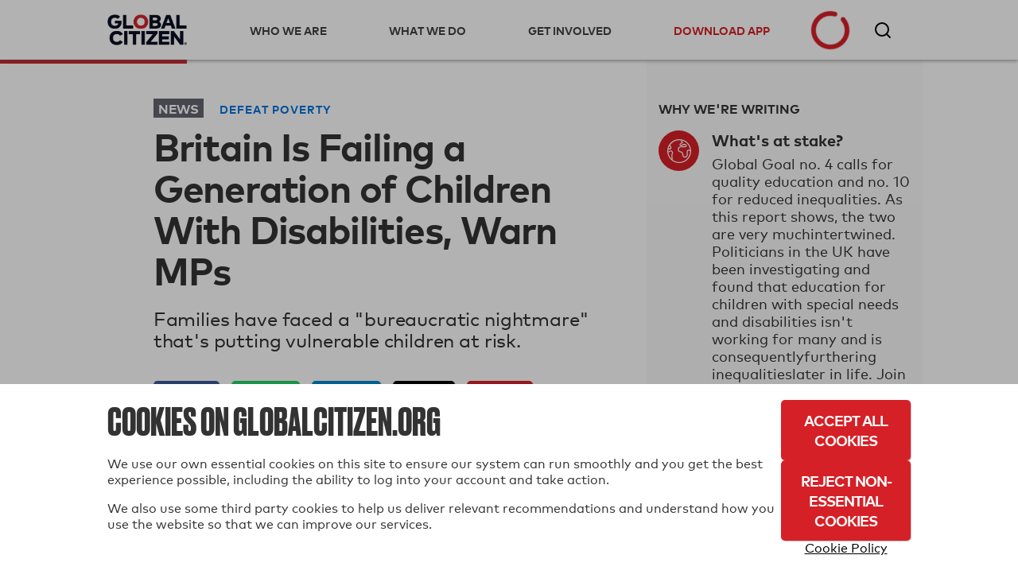

--- FILE ---
content_type: text/html; charset=utf-8
request_url: https://www.globalcitizen.org/en/content/britain-failing-children-disabilities-warn-mps/
body_size: 43143
content:
<!DOCTYPE html><!--[if lt IE 7]><html class="no-js lt-ie9 lt-ie8 lt-ie7"><![endif]--><!--[if IE 7]><html class="no-js lt-ie9 lt-ie8"><![endif]--><!--[if IE 8]><html class="no-js lt-ie9"><![endif]--><!--[if gt IE 8]><!--><html lang="en" class="no-js " ><!--<![endif]--><head><!-- critical styles --><style type="text/css">

.bst .container,.bst .bst-container {
    width: 100%;
    padding-right: 15px;
    padding-left: 15px;
    margin-right: auto;
    margin-left: auto
}

.bst .no-gutters {
    margin-right: 0;
    margin-left: 0
}

.bst .no-gutters>.col,.bst .no-gutters>[class*="col-"] {
    padding-right: 0;
    padding-left: 0
}

.bst .col-1,.bst .col-2,.bst .col-3,.bst .col-4,.bst .col-5,.bst .col-6,.bst .col-7,.bst .col-8,.bst .col-9,.bst .col-10,.bst .col-11,.bst .col-12,.bst .col,.bst .col-auto,.bst .col-sm-1,.bst .col-sm-2,.bst .col-sm-3,.bst .col-sm-4,.bst .col-sm-5,.bst .col-sm-6,.bst .col-sm-7,.bst .col-sm-8,.bst .col-sm-9,.bst .col-sm-10,.bst .col-sm-11,.bst .col-sm-12,.bst .col-sm,.bst .col-sm-auto,.bst .col-md-1,.bst .col-md-2,.bst .col-md-3,.bst .col-md-4,.bst .col-md-5,.bst .col-md-6,.bst .col-md-7,.bst .col-md-8,.bst .col-md-9,.bst .col-md-10,.bst .col-md-11,.bst .col-md-12,.bst .col-md,.bst .col-md-auto,.bst .col-lg-1,.bst .col-lg-2,.bst .col-lg-3,.bst .col-lg-4,.bst .col-lg-5,.bst .col-lg-6,.bst .col-lg-7,.bst .col-lg-8,.bst .col-lg-9,.bst .col-lg-10,.bst .col-lg-11,.bst .col-lg-12,.bst .col-lg,.bst .col-lg-auto,.bst .col-xl-1,.bst .col-xl-2,.bst .col-xl-3,.bst .col-xl-4,.bst .col-xl-5,.bst .col-xl-6,.bst .col-xl-7,.bst .col-xl-8,.bst .col-xl-9,.bst .col-xl-10,.bst .col-xl-11,.bst .col-xl-12,.bst .col-xl,.bst .col-xl-auto {
    position: relative;
    width: 100%;
    min-height: 1px;
    padding-right: 15px;
    padding-left: 15px
}

.bst .col-4 {
    flex: 0 0 33.33333%;
    max-width: 33.33333%
}

.bst .col-8 {
    flex: 0 0 66.66667%;
    max-width: 66.66667%
}

.bst .col-12 {
    flex: 0 0 100%;
    max-width: 100%
}

.bst .rounded-circle {
    border-radius: 50% !important
}

.bst .d-none {
    display: none !important
}

.bst .d-inline-block {
    display: inline-block !important
}

.bst .d-block {
    display: block !important
}

.bst .d-flex {
    display: flex !important
}

.bst .flex-row {
    flex-direction: row !important
}

.bst .flex-column {
    flex-direction: column !important
}

.bst .justify-content-start {
    justify-content: flex-start !important
}

.bst .justify-content-center {
    justify-content: center !important
}

.bst .justify-content-between {
    justify-content: space-between !important
}

.bst .align-items-center {
    align-items: center !important
}

.bst .align-items-stretch {
    align-items: stretch !important
}

.bst .w-100 {
    width: 100% !important
}

.bst .mt-2,.bst .my-2 {
    margin-top: .5rem !important
}

.bst .mr-2,.bst .mx-2 {
    margin-right: .5rem !important
}

.bst .mr-4,.bst .mx-4 {
    margin-right: 1.5rem !important
}

.bst .p-0 {
    padding: 0 !important
}

.bst .pr-0,.bst .px-0 {
    padding-right: 0 !important
}

.bst .pb-0,.bst .py-0 {
    padding-bottom: 0 !important
}

.bst .pl-0,.bst .px-0 {
    padding-left: 0 !important
}

.bst .pt-2,.bst .py-2 {
    padding-top: .5rem !important
}

.bst .pb-2,.bst .py-2 {
    padding-bottom: .5rem !important
}

.bst .pt-3,.bst .py-3 {
    padding-top: 1rem !important
}

.bst .pb-3,.bst .py-3 {
    padding-bottom: 1rem !important
}

.bst .pl-4,.bst .px-4 {
    padding-left: 1.5rem !important
}

.bst .pr-gutter,.bst .px-gutter {
    padding-right: 15px !important
}

.bst .pl-gutter,.bst .px-gutter {
    padding-left: 15px !important
}

.bst .ml-auto,.bst .mx-auto {
    margin-left: auto !important
}

.bst .text-left {
    text-align: left !important
}

.bst .text-center {
    text-align: center !important
}

.bst .bst-container-fluid {
    width: 100%;
    padding-right: 15px;
    padding-left: 15px;
    margin-right: auto;
    margin-left: auto
}

.bst .bst-row {
    display: flex;
    flex-wrap: wrap;
    margin-right: -15px;
    margin-left: -15px
}



html {
    -webkit-box-sizing: border-box;
    -moz-box-sizing: border-box;
    box-sizing: border-box
  }

  *,*:before,*:after {
      -webkit-box-sizing: inherit;
    -moz-box-sizing: inherit;
    box-sizing: inherit
  }

  .fa,.fas,.far,.fal,.fab {
    -moz-osx-font-smoothing: grayscale;
    -webkit-font-smoothing: antialiased;
    display: inline-block;
    font-style: normal;
    font-variant: normal;
    text-rendering: auto;
    line-height: 1
  }
  .fa-3x {
    font-size: 3em
  }
  .fa-fw {
    text-align: center;
    width: 1.25em
  }
  .fa-spin {
    animation: fa-spin 2s infinite linear
  }.fa-chevron-right:before {
    content: "\f054"
  }.fa-circle-notch:before {
    content: "\f1ce"
  }.fa-facebook-f:before {
    content: "\f39e"
  }

  .fa-instagram:before {
    content: "\f16d"
  }
  .fa-star:before {
    content: "\f005"
  }.fa-tumblr:before {
    content: "\f173"
  }.fa-twitter:before {
    content: "\f099"
  }.fa-youtube:before {
    content: "\f167"
  }.fa,.fas {
    font-family: 'Font Awesome 5 Free';
    font-weight: 900
  }.fab {
    font-family: 'Font Awesome 5 Brands'
  }
  html {
    -webkit-font-smoothing: antialiased;
    -moz-osx-font-smoothing: grayscale;
    font-size: 16px
  }

  body {
    font-family: "MarkWebPro-Book-W03-Regular";
    line-height: 1.25;
    background-color: #fff;
    color: #333;
    font-size: 1rem
  }

  .no-scroll {
    overflow: hidden;
  }

  h1,h2,h3,h4,h5,h6 {
    font-family: "MarkWebPro-Book-W03-Regular";
    line-height: 1.15;
    margin: 0;
    text-rendering: optimizeLegibility;
    font-weight: bold;
  }

  strong,b {
    font-family: "MarkWebPro-Book-W03-Regular";
    font-weight: bold;
}

  @media screen and (min-width: 18.75em) {
    h1 {
        font-size:2.25rem
    }

    h2 {
        font-size: 1.875rem
    }

    h3 {
        font-size: 1.5rem
    }

    h4 {
        font-size: 1.125rem
    }

    h5 {
        font-size: .9375rem
    }

    h6 {
        font-size: .75rem
    }
}

@media screen and (min-width: 37.4375em) {
    h1 {
        font-size:3rem
    }

    h2 {
        font-size: 2.5rem
    }

    h3 {
        font-size: 2rem
    }

    h4 {
        font-size: 1.5rem
    }

    h5 {
        font-size: 1.25rem
    }

    h6 {
        font-size: 1rem
    }


  }

  p {
    margin: 0
    }

  a {
    -webkit-transition: color 0.1s linear;
    -moz-transition: color 0.1s linear;
    transition: color 0.1s linear;
    color: #d62027;
    text-decoration: none
  }

  hr {
    border-bottom: 1px solid #ddd;
    border-left: none;
    border-right: none;
    border-top: none;
    margin: 1.25em 0
}

  img,picture {
    margin: 0;
    max-width: 100%
  }
  [class*='headline__'] {
    font-family: "MarkWebPro-Book-W03-Regular"
  }

  .headline__primary {
    color: #fff;
    font-size: 1.875em
  }

  .headline__secondary,.secondary-content-section .featured-content-item h3 {
    color: #fff;
    font-size: 1.313em
  }
  .headline__third-tier {
    font-size: 1.313em
  }

  .headline__third-tier a {
    color: #333
  }
  [class*='headline__topic'],.headline__category {
    font-family: "MarkWebPro-Book-W03-Regular";
    font-size: .75rem;
    text-transform: uppercase;
    margin-bottom: 2px
  }

  .headline__topic--gray {
    color: #999
  }

  .headline__topic--white {
    color: #fff
  }
  .headline__category {
    padding: 1px 6px;
    color: #fff;
    margin-right: 5px
  }
  .headline__category--feature {
    background: #ffdf43;
    color: #333
  }

  .headline__impact {
    color: #424242;
    font-size: 1.313em
  }.headline__global-issues {
    color: #333;
    font-size: 1.25rem;
    margin-bottom: .2em
  }

  .headline__section {
    font-size: 2.1875rem;
    margin-bottom: 20px
}

  fieldset {
    margin: 0 0 .625em 0;
    padding: 1.25em
  }

  input,label,select {
    display: block;
    font-family: "MarkWebPro-Book-W03-Regular";
    font-size: 1rem
  }

  label {
    margin-bottom: .3125em
  }
  textarea,input[type="email"],input[type="number"],input[type="password"],input[type="search"],input[type="tel"],input[type="text"],input[type="url"],input[type="color"],input[type="date"],input[type="datetime"],input[type="datetime-local"],input[type="month"],input[type="time"],input[type="week"],select {
    background-color: white;
    border-radius: 5px;
    border: 1px solid #63646f;
    box-shadow: none;
    font-family: "MarkWebPro-Book-W03-Regular";
    font-size: 1rem;
    margin-bottom: 1em;
    padding: .41667em .41667em;
    width: 100%;
    color: #63646f
  }

  .form--floating-label__input {
    position: relative;
    background: transparent;
    font-family: "MarkWebPro-Book-W03-Regular";
    padding: 10px;
    margin: 7px 0 0 0;
    width: 100%;
    color: #63646f;
    line-height: normal;
    display: flex;
    flex-direction: column;
    justify-content: center
  }

  .form--floating-label__input input,.form--floating-label__input textarea,.form--floating-label__input input[type="email"],.form--floating-label__input input[type="number"],.form--floating-label__input input[type="password"],.form--floating-label__input input[type="search"],.form--floating-label__input input[type="tel"],.form--floating-label__input input[type="text"],.form--floating-label__input input[type="url"],.form--floating-label__input input[type="color"],.form--floating-label__input input[type="date"],.form--floating-label__input input[type="datetime"],.form--floating-label__input input[type="datetime-local"],.form--floating-label__input input[type="month"],.form--floating-label__input input[type="time"],.form--floating-label__input input[type="week"],.form--floating-label__input textarea,.form--floating-label__input input[type="email"],.form--floating-label__input input[type="number"],.form--floating-label__input input[type="password"],.form--floating-label__input input[type="search"],.form--floating-label__input input[type="tel"],.form--floating-label__input input[type="text"],.form--floating-label__input input[type="url"],.form--floating-label__input input[type="color"],.form--floating-label__input input[type="date"],.form--floating-label__input input[type="datetime"],.form--floating-label__input input[type="datetime-local"],.form--floating-label__input input[type="month"],.form--floating-label__input input[type="time"],.form--floating-label__input input[type="week"] {
    position: relative;
    background: transparent;
    font-size: 1rem;
    width: 100%;
    border: none;
    outline: 0;
    padding: 0;
    margin: 0;
    z-index: 2
  }

  .form--floating-label__input label {
    font-size: 16px;
    position: absolute;
    top: 0;
    bottom: 0;
    display: flex;
    flex-direction: column;
    justify-content: center;
    -webkit-transition: all 0.1s ease-in-out;
    -moz-transition: all 0.1s ease-in-out;
    transition: all 0.1s ease-in-out;
    margin: 0
  }

  .form--floating-label__input .form--floating-label__border {
    display: flex;
    box-sizing: border-box;
    position: absolute;
    width: 100%;
    height: 100%;
    top: 0;
    bottom: 0;
    left: 0;
    right: 0;
    border-radius: 5px;
    z-index: 1
  }

  .form--floating-label__input .form--floating-label__border__leading {
    border: 1px solid #63646f;
    border-right: none;
    border-radius: 5px 0 0 5px;
    width: 10px
  }

  .form--floating-label__input .form--floating-label__border__spacer {
    border-bottom: 1px solid #63646f;
    width: auto;
    display: flex;
    flex-direction: column;
    justify-content: center
  }

  .form--floating-label__input .form--floating-label__border__trailing {
    border: 1px solid #63646f;
    border-left: 0;
    border-radius: 0 5px 5px 0;
    flex-grow: 1
  }

  .form--floating-label__error-message,.form--floating-label__required,.form--floating-label__description {
    margin: 0.5rem 0 0 0;
    padding: 0 0 0 10px;
    text-align: left;
    font-size: .75rem
}

.form--floating-label__required,.form--floating-label__description {
    color: #63646f
}

  .form--floating-label--top-space {
    margin-top: 7px
  }

  @media screen and (min-width: 60em) {
    .form--floating-label--top-space--lg {
        margin-top:7px
    }
}

input[type='checkbox'],input[type='radio'] {
    display: inline;
    margin-right: .3125em
}

  ul,ol {
    margin: 0;
    padding: 0;
    list-style-type: none
  }

  ul.inline {
    overflow: hidden
  }

  ul.inline li {
    float: left
  }

  @media screen and (min-width: 37.4375em) {
    .block-list {
        -moz-column-count:2;
        -webkit-column-count: 2;
        column-count: 2;
        -moz-column-gap: 0;
        -webkit-column-gap: 0;
        column-gap: 0
    }

    .block-list li {
        display: inline-block
    }
}

@media screen and (min-width: 60em) {
    .block-list {
        -moz-column-count:3;
        -webkit-column-count: 3;
        column-count: 3
    }
}

  button,button[class*='button__'],input[type='submit'],.gc-ui-follow-button,.btn,.subscription-preferences .btn {
    background: #2b7c89;
    background-position: center;
    -webkit-transition: background,.8s;
    -moz-transition: background,.8s;
    transition: background,.8s;
    border: none;
    display: inline-block;
    vertical-align: middle;
    text-align: center;
    font-family: "MarkWebPro-Book-W03-Regular";
    color: #fff;
    font-size: .75rem;
    text-transform: uppercase;
    font-weight: bold;
    border-radius: 5px;
    padding: 13px 20px;
    min-width: 163px;
    width: auto;
    letter-spacing: 0.5px;
    line-height: normal
  }

  button.disabled,button:disabled,button.already-entered,button[class*='button__'].disabled,button[class*='button__']:disabled,button[class*='button__'].already-entered,input[type='submit'].disabled,input[type='submit']:disabled,input[type='submit'].already-entered,.gc-ui-follow-button.disabled,.gc-ui-follow-button:disabled,.gc-ui-follow-button.already-entered,.btn.disabled,.btn:disabled,.btn.already-entered {
    background: #d8d8d8;
    color: #000;
    cursor: default;
    opacity: 1;
    font-weight: normal;
    text-transform: none;
    opacity: 1;
    letter-spacing: normal
  }

  .btn--light {
    background: transparent;
    border: 2px solid #fff;
    color: #fff;
    -webkit-transition: background,.3s;
    -moz-transition: background,.3s;
    transition: background,.3s
  }

  .social-button.fb-button {
    -webkit-appearance: none;
    -moz-appearance: none;
    -ms-appearance: none;
    -o-appearance: none;
    appearance: none;
    background-color: #3b5998;
    border-color: #3b5998;
    color: #fff;
    cursor: pointer;
    display: inline-block;
    font-family: "MarkWebPro-Book-W03-Regular";
    -webkit-font-smoothing: antialiased;
    font-weight: normal;
    padding: 10px;
    text-decoration: none;
    user-select: none;
    vertical-align: middle;
    white-space: pre-line;
    width: 100%;
    font-size: 1rem
}

.social-button.fb-button:disabled {
    cursor: not-allowed;
    opacity: 0.5
}

.social-button.fb-button i {
    margin-right: 10px;
    background-size: auto
}

.btn.social-button.fb-button,.btn.social-button.facebook {
    background: #3b5998;
    background-position: center;
    -webkit-transition: background,.8s;
    -moz-transition: background,.8s;
    transition: background,.8s;
    border: none;
    display: inline-block;
    vertical-align: middle;
    text-align: center;
    font-family: "MarkWebPro-Book-W03-Regular";
    color: #fff;
    font-size: .75rem;
    text-transform: uppercase;
    font-weight: bold;
    border-radius: 5px;
    padding: 13px 20px;
    min-width: 163px;
    width: auto;
    letter-spacing: 0.5px;
    line-height: normal;
    width: 100%;
    min-width: 0
}

.btn.social-button.fb-button.disabled,.btn.social-button.fb-button:disabled,.btn.social-button.fb-button.already-entered,.btn.social-button.facebook.disabled,.btn.social-button.facebook:disabled,.btn.social-button.facebook.already-entered {
    background: #d8d8d8;
    color: #000;
    cursor: default;
    opacity: 1;
    font-weight: normal;
    text-transform: uppercase !important;
    opacity: 1;
    letter-spacing: normal
}

.btn.social-button.fb-button:disabled,.btn.social-button.fb-button.disabled,.btn.social-button.facebook:disabled,.btn.social-button.facebook.disabled {
    opacity: 1
}

.btn.social-button.fb-button i,.btn.social-button.facebook i {
    margin-right: 10px;
    background-size: auto
}

  .action-icon {
    display: inline-block;
    float: left;
  }

  .icon-food-hunger {
    background: url([data-uri]);
    width: 70px;
    height: 70px;
    background-repeat: no-repeat;
    background-size: contain;
    background-position: center
  }

  .icon__large {
    height: 70px;
    width: 70px;
    min-width: 70px;
    max-width: 70px
  }

  .section-title {
    background: black;
    color: white;
    font-size: 1rem;
    padding: 10px 20px;
    font-family: "MarkWebPro-Book-W03-Regular"
  }

  .text-left {
    text-align: left
  }
  .text-center {
    text-align: center
  }
  .clear-both {
    clear: both
  }

  .no-break {
    white-space: nowrap
  }

  .no-line-height {
    line-height: 0
  }

  .valign-wrapper {
    display: table;
    height: 100%
}

.valign-wrapper .valign {
    display: table-cell;
    vertical-align: middle
}

  .slideup,.slidedown {
    max-height: 0;
    overflow: hidden
  }

  .slideup {
    -webkit-transition: max-height 0.8s cubic-bezier(0, 1, 0.5, 1);
    -moz-transition: max-height 0.8s cubic-bezier(0, 1, 0.5, 1);
    transition: max-height 0.8s cubic-bezier(0, 1, 0.5, 1)
  }

  html,body {
    height: 100%
  }

  #root {
    min-height: 100%;
    margin-bottom: -214px
  }

  .homepage-root,.article-page-root,.issue-page-root {
    background-color: #fafafa
  }

  #footer-wrapper,#root-footer {
    height: 214px
  }

  .animated {
    -webkit-animation-duration: 1s;
    -moz-animation-duration: 1s;
    animation-duration: 1s;
    -webkit-animation-fill-mode: both;
    -moz-animation-fill-mode: both;
    animation-fill-mode: both
  }

  .container {
    overflow: hidden
  }

  .shell {
    max-width: 75em;
    margin-left: auto;
    margin-right: auto
}

.shell:after {
    content: "";
    display: table;
    clear: both
}


  .action-tile {
    border-bottom: 1px solid #ddd;
    min-height: 21rem;
    margin: 0;
    padding: 2rem 20px 0 20px;
    position: relative
  }

  .action-tile__image-col {
    width: 100%;
    overflow: hidden;
    text-align: center;
    margin-bottom: 10px
  }

  .action-tile__image-col .action-icon {
    float: none;
    margin-left: auto;
    margin-right: auto
  }

  .featured-actions {
    max-width: 75em;
    margin-left: auto;
    margin-right: auto;
    padding: 0;
    margin: 0
  }

@media screen and (min-width: 37.4375em) {
    .featured-actions .action-tile {
        float:left;
        border-right: 1px solid #ddd;
        border-bottom: 1px solid #ddd;
        width: 50%
    }
}

@media screen and (min-width: 960px) {
    .featured-actions .action-tile {
        width:33.33%
    }
}

  .featured-actions:after {
    content: "";
    display: table;
    clear: both
  }

  .hidden {
    display: none
  }

  .completion-container {
    width: 100%;
    height: 100%;
    background-color: rgba(255,255,255,0.94);
    color: #60B15E;
    position: absolute;
    top: 0;
    left: 0;
    text-align: center;
    z-index: 10
  }

  .button-point-wrapper {
    margin-left: auto;
    margin-right: auto;
    position: absolute;
    bottom: 2.7rem;
    left: 0;
    right: 0;
    text-align: center
  }

  .section__content {
    margin-left: 100px
  }

  @media screen and (min-width: 37.4375em) {
        #recommended-action-or-newsletter-container .action-tile {
            border-top:none
        }
    }


  footer {
    background-color: #000;
    color: #fff;
    overflow: hidden;
    padding: 20px 0
  }

  footer h5 {
    color: #999;
    margin-bottom: 0.75rem
  }

  footer a {
    color: #fff
  }

  footer .home-link {
    display: block;
    margin: 50px 0 20px 0;
    max-width: 175px;
    width: 75%
  }

  footer .home-link img {
    width: 100%
  }

  footer .legal {
    display: block;
    width: 100%
  }

  footer .copyright {
    color: #999;
    font-size: 0.8rem
  }

  @media screen and (min-width: 60em) {

    .footer-container .home-link {
        float: left;
        margin: 0;
        width: 30%
    }
}

  .social-media-icons i {
    color: #fff;
    font-size: 1.6em;
    padding-right: .3em
  }

  .homepage_top_image {
    width: 100%
  }

  .index-global-issues {
    max-width: 75em;
    margin-left: auto;
    margin-right: auto;
    background-color: white
  }

  .index-global-issues:after {
    content: "";
    display: table;
    clear: both
  }

  .issues-list {
    padding: 20px 0
  }

  .issues-list li {
    border-bottom: 1px solid #D3D3D3;
    padding: 20px
  }

  .issues-list li img {
    display: none
  }

  .issues-list li p {
    line-height: 1.25em
  }

  .issues-list li:last-child {
    border-bottom: none
  }

  @media screen and (min-width: 37.4375em) {
    .issues-list li {
        border:none;
        overflow: hidden;
        min-height: 215px
    }

    .issues-list li img {
        float: left;
        display: block;
        margin-right: 25px;
        max-width: 33.333%
    }

    .issues-list li section {
        float: left;
        width: 66.666%
    }
}

  .featured-content-section {
    max-width: 75em;
    margin-left: auto;
    margin-right: auto;
    margin-bottom: 2px;
    overflow: hidden
  }

  .featured-content-section:after {
    content: "";
    display: table;
    clear: both
  }

  .featured-content-section .featured-content-item {
    background-size: cover;
    display: block;
    height: 400px;
    overflow: hidden;
    position: relative;
    background-position: center
  }

  .featured-content-section .featured-content-item .tile-link {
    position: absolute;
    bottom: 0;
    color: #fff;
    right: 0;
    left: 0;
    top: 0
  }

  .secondary-content-section {
    overflow: hidden
  }


@media screen and (min-width: 37.4375em) {
    .featured-content-section .featured-content-item {
        background-position:inherit
    }
}


  .secondary-content-section .featured-content-item {
    float: left;
    height: 200px;
    width: 50%
  }

  .item-information {
    bottom: 0;
    left: 0;
    padding: 10px;
    position: absolute;
    right: 0;
    transition: all 0.1s ease-in;
    min-height: 110px;
    background: -webkit-linear-gradient(top, rgba(0,0,0,0) 0%,#000 100%);
    background: linear-gradient(to bottom, rgba(0,0,0,0) 0%,#000 100%)
  }

  @media screen and (min-width: 37.4375em) {
    .featured-content-section .featured-content-item {
        float:left;
        width: 66.66%
    }

    .featured-content-section .featured-content-item .item-information {
        padding: 20px
    }

    .featured-content-section .secondary-content-section {
        float: left;
        width: 33.33%
    }

    .featured-content-section .secondary-content-section .featured-content-item {
        float: none;
        width: 100%
    }
}


  .learn-more {
    display: none;
    background-color: #d62027;
    max-width: 75em;
    margin-left: auto;
    margin-right: auto;
    color: white
  }

  .learn-more:after {
    content: "";
    display: table;
    clear: both
  }

  .learn-more .learn-more-banner-intro {
    line-height: 1.15em;
    padding: 0 20px 0 20px;
    position: relative;
    max-width: 75em;
    margin-left: auto;
    margin-right: auto;
    overflow: hidden
  }

  .learn-more .learn-more-banner-intro:after {
    content: "";
    display: table;
    clear: both
  }

  .learn-more .learn-more-banner-intro h4 {
    font-family: "MarkWebPro-Book-W03-Regular";
    margin-bottom: 0.5em
  }

  .learn-more .learn-more-banner-intro p {
    margin-bottom: 1em
  }

  .learn-more .learn-more-banner-intro .text {
    padding-top: 20px
  }

  .learn-more .learn-more-banner-show-button {
    margin-bottom: 20px;
    text-align: center
  }

  .learn-more-banner-hide-button {
    display: block;
    position: absolute;
    top: 8px;
    right: 8px;
    opacity: 0.7
  }

  @media screen and (min-width: 37.4375em) {
    .text {
        padding-bottom:5px;
        float: left;
        display: block;
        margin-right: 2.35765%;
        width: 74.41059%;
        margin-right: 0
    }

    .text:last-child {
        margin-right: 0
    }

    .learn-more-banner-show-button {
        float: left;
        display: block;
        margin-right: 2.35765%;
        width: 23.23176%
    }

    .learn-more-banner-show-button:last-child {
        margin-right: 0
    }

    .learn-more-banner-show-button .btn {
        margin: auto 20px auto 0;
        position: absolute;
        top: 0;
        bottom: 0;
        right: 0;
        height: 46px
    }

    .learn-more-banner-hide-button {
        font-size: 2em;
        top: 20px;
        right: 20px
    }
}

  .learn-more-dropdown>div {
    padding: 0 60px 20px 60px
  }

  .learn-more-dropdown>div header {
    font-family: "MarkWebPro-Book-W03-Regular";
    text-transform: uppercase
  }

  .learn-more-dropdown>div section:last-of-type {
    padding-top: 1em;
    text-align: center
  }

  .learn-more-dropdown-find-out-more {
    background: #93161b;
    font-size: 75%;
    margin: 0;
    text-align: center
  }

  .learn-more-dropdown-find-out-more a {
    font-family: "MarkWebPro-Book-W03-Regular";
    color: #ccc;
    display: block;
    padding: 1em 0
  }

  @media screen and (min-width: 37.4375em) {
    .learn-more-dropdown.collapsible {
        max-width:75em;
        margin-left: auto;
        margin-right: auto
    }

    .learn-more-dropdown.collapsible:after {
        content: "";
        display: table;
        clear: both
    }

    .learn-more-dropdown>div {
        border-top: 2px solid #b9060e;
        margin: 0 20px;
        padding: 15px 20px;
        overflow: hidden
    }

    .learn-more-dropdown>div section {
        float: left;
        display: inline-block;
        padding: 0 20px 0 0;
        float: left;
        display: block;
        margin-right: 2.35765%;
        width: 23.23176%;
        margin-right: 0
    }

    .learn-more-dropdown>div section:last-child {
        margin-right: 0
    }

    .learn-more-dropdown>div section:last-of-type {
        text-align: center
    }
}

  .collapsible {
    -webkit-transition-property: max-height;
    -moz-transition-property: max-height;
    -ms-transition-property: max-height;
    -o-transition-property: max-height;
    transition-property: max-height;
    -webkit-transition-timing-function: cubic-bezier(0.43, -0.27, 0.82, 1.53);
    -moz-transition-timing-function: cubic-bezier(0.43, -0.27, 0.82, 1.53);
    -ms-transition-timing-function: cubic-bezier(0.43, -0.27, 0.82, 1.53);
    -o-transition-timing-function: cubic-bezier(0.43, -0.27, 0.82, 1.53);
    transition-timing-function: cubic-bezier(0.43, -0.27, 0.82, 1.53);
    -webkit-transition-duration: 0.5s;
    -moz-transition-duration: 0.5s;
    -ms-transition-duration: 0.5s;
    -o-transition-duration: 0.5s;
    transition-duration: 0.5s;
    -webkit-transition-delay: 0s;
    -moz-transition-delay: 0s;
    -ms-transition-delay: 0s;
    -o-transition-delay: 0s;
    transition-delay: 0;
    overflow: hidden
  }

  .collapsed {
    max-height: 0
  }

  .hidden {
    display: none
  }

  .loading {
    margin: 1em auto;
    text-align: center
  }

  .loading .spinner {
    color: #d62027
  }

  .action-tile--newsletter {
    text-align: center;
    position: relative;
    background: #fafafa;
    padding: 20px;
    display: -webkit-box;
    display: -moz-box;
    display: box;
    display: -webkit-flex;
    display: -moz-flex;
    display: -ms-flexbox;
    display: flex;
    -webkit-box-orient: vertical;
    -moz-box-orient: vertical;
    box-orient: vertical;
    -webkit-flex-direction: column;
    -moz-flex-direction: column;
    flex-direction: column;
    -ms-flex-direction: column;
    -webkit-box-pack: center;
    -moz-box-pack: center;
    box-pack: center;
    -webkit-justify-content: center;
    -moz-justify-content: center;
    -ms-justify-content: center;
    -o-justify-content: center;
    justify-content: center;
    -ms-flex-pack: center
}

.action-tile--newsletter form {
    margin-top: .9em
}

.action-tile--newsletter .icon-newsletter {
    background: url([data-uri]) 0 0 no-repeat;
    width: 94px;
    height: 57px;
    background-size: 100% auto;
    display: block;
    float: none;
    position: absolute;
    top: 20px;
    right: 0
}

  .nav-toggle span {
    display: inline-block;
    position: relative;
    height: 25px;
    width: 25px;
    border-top: 3px solid #a9a9a9;
    -webkit-transform: translateY(14px);
    -moz-transform: translateY(14px);
    -ms-transform: translateY(14px);
    -o-transform: translateY(14px);
    transform: translateY(14px)
  }

  .nav-toggle span:before,.nav-toggle span:after {
    position: absolute;
    width: 100%;
    height: 3px;
    background: #a9a9a9;
    content: ""
  }

  .nav-toggle span:before {
    top: -9px
  }

  .nav-toggle span:after {
    top: 3px
  }

  .nav-toggle span:before,.nav-toggle span:after,.nav-toggle span {
    -webkit-transition: all 0.3s linear;
    -o-transition: all 0.3s linear;
    transition: all 0.3s linear
  }

  .action-tile--newsletter {
    text-align: center;
    position: relative;
    background: #fafafa;
    padding: 20px;
    display: -webkit-box;
    display: -moz-box;
    display: box;
    display: -webkit-flex;
    display: -moz-flex;
    display: -ms-flexbox;
    display: flex;
    -webkit-box-orient: vertical;
    -moz-box-orient: vertical;
    box-orient: vertical;
    -webkit-flex-direction: column;
    -moz-flex-direction: column;
    flex-direction: column;
    -ms-flex-direction: column;
    -webkit-box-pack: center;
    -moz-box-pack: center;
    box-pack: center;
    -webkit-justify-content: center;
    -moz-justify-content: center;
    -ms-justify-content: center;
    -o-justify-content: center;
    justify-content: center;
    -ms-flex-pack: center
  }

  .action-tile--newsletter form {
    margin-top: .9em
  }

  .action-tile--newsletter .icon-newsletter {
    background: url([data-uri]) 0 0 no-repeat;
    width: 94px;
    height: 57px;
    background-size: 100% auto;
    display: block;
    float: none;
    position: absolute;
    top: 20px;
    right: 0
  }

  .action-tile--newsletter h2 {
    text-align: left
  }

  .action-tile--newsletter .newsletter-headline {
    font-size: 1.25rem;
    padding-bottom: 35px
  }

  .action-tile--newsletter h2 p {
    font-size: .75rem;
    font-family: "MarkWebPro-Book-W03-Regular";
    padding-top: 10px;
    padding-bottom: 0;
    margin-bottom: 0
  }

  .action-tile--newsletter h2 p.newsletter-headline__paragraph {
    max-width: 175px
  }

  .action-tile--newsletter form {
    margin: 0
  }

  .action-tile--newsletter fieldset {
    margin: 0;
    padding: 0;
    border: 0;
    background: transparent
  }

  .action-tile--newsletter .form--floating-label__input,.action-tile--newsletter .btn {
    height: 42px
  }

  .action-tile--newsletter.subscription-plugin {
    background: transparent
  }

  .action-tile--newsletter.subscription-plugin h2 {
    text-align: center
  }

  .action-tile--newsletter.subscription-plugin h2 p {
    display: inline-block;
    opacity: 0;
  }

  .action-tile--newsletter.subscription-plugin h2 p.newsletter-headline__paragraph {
    max-width: 100%
  }

  #nav-bar {
    margin-bottom: 49px
  }

  @media screen and (min-width: 60em) {
    #nav-bar {
        margin-bottom:75px
    }
}

  #registerDialog,#loginDialog,#loginPage,#ssoErrorPage {
    width: 100%;
    min-height: 100%;
    margin: auto;
    position: fixed;
    top: 0;
    bottom: 0;
    left: 0;
    right: 0;
    background: #f7f7f7;
    background: rgba(247,247,247,0.97);
    box-shadow: none;
    border: 0;
    overflow-y: auto
  }

  #registerDialog .shell,#loginDialog .shell,#loginPage .shell,#ssoErrorPage .shell {
    position: absolute;
    top: 0;
    left: 0;
    right: 0;
    bottom: 0;
    width: 100%
}


#registerDialog .valign-wrapper,#loginDialog .valign-wrapper,#loginPage .valign-wrapper,#ssoErrorPage .valign-wrapper {
    max-width: 700px;
    margin-left: auto;
    margin-right: auto;
    width: 100%
}

#registerDialog .valign-wrapper:after,#loginDialog .valign-wrapper:after,#loginPage .valign-wrapper:after,#ssoErrorPage .valign-wrapper:after {
    content: "";
    display: table;
    clear: both
}

#registerDialog .dialog-header,#loginDialog .dialog-header,#loginPage .dialog-header,#ssoErrorPage .dialog-header {
    overflow: hidden;
    position: absolute;
    right: 15px;
    top: 0
}

.register-flow .sso-redirect,.register-flow .sso-terms {
    text-align: left;
    margin: 1em 0;
    max-width: 700px
}

.register-flow .sso-redirect input,.register-flow .sso-terms input {
    max-width: 100%
}

.register-flow .sso-redirect__checkbox-wrapper,.register-flow .sso-terms__checkbox-wrapper {
    min-width: 15px;
    margin-right: 5px
}

.register-flow .sso-redirect .terms-message,.register-flow .sso-terms .terms-message {
    text-align: left;
    margin-top: 0;
    font-size: .81rem
}

.sso-terms .terms-message a {
  text-decoration: underline;
}

.sso-terms .terms-message a:hover {
  text-decoration: none;
}

.register-flow .headline__section {
    margin: 0;
    font-family: "MarkWebPro-Book-W03-Regular";
    text-align: left;
    display: block
}

.register-flow .register-flow-link,.register-flow .password-fields-directions,.register-flow .confirmation-prompt {
    text-align: left
}

.register-flow .register-flow-link {
    margin-top: 1rem;
    margin-bottom: 1.5rem
}

.register-flow .initial-register-page {
    margin-top: 1em;
    width: 100%
}

.horizontal-rule-with-text {
    text-align: center;
    overflow: hidden;
    padding: 0;
    margin-top: 10px;
    margin-bottom: 10px
}

.horizontal-rule-with-text hr {
    float: left;
    display: block;
    margin-right: 2.35765%;
    width: 40.29137%;
    border-bottom: 1px solid #000
}

.horizontal-rule-with-text hr:last-child {
    margin-right: 0
}

.horizontal-rule-with-text span {
    position: relative;
    top: 5px;
    float: left;
    display: block;
    margin-right: 2.35765%;
    width: 14.70196%;
    display: inline-block;
    color: #000;
    font-size: 1.5rem
}

  .section__intro {
    padding: 2px 0
  }

  .section__item {
    padding: 20px 0 20px 0;
    border-bottom: 1px solid #edefed
  }

  .section__item:last-child {
    border-bottom: 0
  }

  .section__topic {
    line-height: 1;
    margin-bottom: .5em
  }

  .section__topic.headline__impact {
    margin-bottom: .2em
  }

  .section__body {
    color: #333;
    font-size: 1em;
    margin-bottom: 0;
    padding-right: 10px
  }

  .section__body--link {
    color: #d62027
  }

  .section__container {
    border-bottom: 1px solid #dadada;
    line-height: 1.4
  }

  .section__container:after {
    clear: both;
    content: '';
    display: table
  }

  .section__content {
    margin-left: 100px
  }

  .circle-image {
    border-radius: 50%;
    display: inline-block;
    float: left;
    font-size: 0;
    height: 64px;
    line-height: 0;
    margin-right: 10px;
    margin-left: 20px;
    overflow: hidden;
    width: 64px
  }

  .article-recent-meta a,.article-popular-meta a {
    color: #000;
    font-family: "MarkWebPro-Book-W03-Regular";
    font-weight: normal
  }

  .articles-recent .view-more-container {
    width: 100%;
    padding: 20px 0;
    text-align: center
  }

  @media screen and (min-width: 37.4375em) {
        .articles-recent {
            margin:0 20px
        }
    }

    @media screen and (min-width: 37.4375em) {
        .articles-recent {
            margin:0 20px
        }
    }

.articles-recent .view-more-container {
    width: 100%;
    padding: 20px 0;
    text-align: center
}

.articles-recent .view-more-container__link {
    color: #000;
    font-family: "MarkWebPro-Book-W03-Regular"
}

.articles-recent .view-more-container__link i {
    font-size: .81rem
}

  .articles-recent .view-more-container__link {
    color: #000;
    font-family: "MarkWebPro-Book-W03-Regular"
  }

  .articles-recent .view-more-container__link i {
    font-size: .81rem
  }

  .article-recent {
    border-bottom: 1px solid #ddd;
    padding-top: 20px;
    padding-bottom: 20px;
    overflow: hidden
  }

  @media screen and (min-width: 18.75em) {
    .article-recent-image {
        display:none
    }
  }

  @media screen and (min-width: 37.4375em) {
    .article-recent-image {
        float:left;
        display: block;
        margin-right: 3.57866%;
        width: 22.316%
    }

  .article-recent-image img {
    width: 100%
  }

  .article-recent-image a {
    display: block
  }

  .article-recent-content {
    overflow: hidden
  }

  @media screen and (min-width: 18.75em) {
    .article-recent-content {
        float:left;
        display: block;
        margin-right: 7.42297%;
        width: 100%;
        padding-left: 1rem;
        padding-right: 1rem
    }

    .article-recent-content:last-child {
        margin-right: 0
    }
  }

  @media screen and (min-width: 37.4375em) {
    .article-recent-content {
        float:left;
        display: block;
        margin-right: 3.57866%;
        width: 74.10533%;
        margin-right: 0;
        padding-left: 0
    }

    .article-recent-content:last-child {
        margin-right: 0
    }
}

@media screen and (min-width: 60em) {
    .article-recent-content {
        padding:0
    }
}

  .article-recent-content h3 {
    margin: 5px 0 7px 0
  }

  .article-recent-entry {
    color: #333;
    margin-top: 10px
  }

  @media screen and (min-width: 18.75em) {
    .article-recent-entry {
        display:none
    }
  }

  @media screen and (min-width: 37.4375em) {
    .article-recent-entry {
        display:block
    }
}

  .article-recent-meta {
    font-size: 0.875rem;
    color: #747474
  }

  @media screen and (min-width: 18.75em) {
    .article-recent-entry {
        display:none
    }
}

@media screen and (min-width: 37.4375em) {
    .article-recent-entry {
        display:block
    }
}

  .article-recent-meta span.pipe,.article-popular-meta span.pipe {
    padding: 0 7px
  }

  .section-recent-activity {
    background-color: white
  }

  @media screen and (min-width: 60em) {
    .section-recent-activity {
        max-width:75em;
        margin-left: auto;
        margin-right: auto
    }

    .section-recent-activity:after {
        content: "";
        display: table;
        clear: both
    }
}

@media screen and (min-width: 60em) {
    .recent-activity-row {
        width:100%;
        display: table;
        width: 100%;
        table-layout: fixed
    }
}


  .most-recent-articles {
    background-color: #fafafa
  }

  .most-recent-articles {
    display:table-cell;
    width: 66.66667%
}
}

@media screen and (min-width: 60em) {
.making-an-impact {
    display:table-cell;
    width: 33.33333%
}
}


  .making-an-impact .dynamic-action-container {
    margin: 0
  }

  .making-an-impact .section__container {
    border-bottom: 0
  }

  .get-involved-section {
    max-width: 75em;
    margin-left: auto;
    margin-right: auto;
    background-color: white
  }

  .get-involved-section:after {
    content: "";
    display: table;
    clear: both
  }

  .wrapper-nav ~ .smartbanner,.nav-bar-plugin-wrapper ~ .smartbanner,#nav-bar ~ .smartbanner {
    top: 49px
}


  dialog,.react-modal {
    left: 0;
    right: 0;
    width: -moz-fit-content;
    width: -webkit-fit-content;
    width: fit-content;
    height: -moz-fit-content;
    height: -webkit-fit-content;
    height: fit-content;
    margin: auto;
    display: none;
    border: none;
    border-top: 4px solid #d62027;
    box-shadow: 0px 3px 7px rgba(0,0,0,0.3);
    position: absolute;
    padding: 1em;
    padding-top: 0
  }

  @media screen and (min-width: 18.75em) {
    dialog,.react-modal {
        top:0px;
        width: 100%;
        padding-bottom: 1.875em
    }
  }

  @media screen and (min-width: 60em) {
    dialog,.react-modal {
        height:200vh;
        top: 3.125em;
        float: left;
        display: block;
        margin-right: 2.35765%;
        width: 65.88078%;
        margin-left: 17.05961%;
        height: auto;
        padding-bottom: 1em
    }

    dialog:last-child,.react-modal:last-child {
        margin-right: 0
    }
}

dialog .close-dialog,.react-modal .close-dialog {
    text-align: right;
    width: 30px;
    margin-top: 0;
    display: block;
    float: right;
    font-size: 3rem;
    color: #ddd;
    font-family: "MarkWebPro-Book-W03-Regular"
}

@media screen and (min-width: 18.75em) {
    dialog .close-dialog,.react-modal .close-dialog {
        width:100%
    }
}

@media screen and (min-width: 60em) {
    dialog.one-pane {
        margin-left:25.58941%;
        float: left;
        display: block;
        margin-right: 2.35765%;
        width: 48.82117%;
        display: none
    }

}


.standard_dialog {
    width: 100%
}

.standard_dialog a {
    color: #d62027
}

.dialog-header {
    width: 100%;
    text-align: center
}

.close-dialog {
    background: none;
    color: #ddd;
    font-weight: 700;
    font-size: 2.5rem;
    float: right;
    line-height: 1.3;
    padding-top: 0;
    padding-right: 0;
    padding-bottom: 0;
    text-align: right;
    cursor: pointer
}

@media screen and (min-width: 18.75em) {
    .modal_actions {
        width:100%
    }
}

@media screen and (min-width: 37.4375em) {
    .modal_actions {
        float:left;
        display: block;
        margin-right: 3.57866%;
        width: 74.10533%;
        margin-left: 12.94733%
    }

    .modal_actions:last-child {
        margin-right: 0
    }
}

@media screen and (min-width: 60em) {
    .modal_actions {
        margin-left:0;
        width: 100%
    }
}

@media screen and (min-width: 37.4375em) {
    .half-dialog,.signup-dialog {
        width:100%
    }
}

@media screen and (min-width: 60em) {
    .half-dialog,.signup-dialog {
        float:left;
        display: block;
        margin-right: 3.57866%;
        width: 48.21067%;
        margin-right: 0
    }

    .half-dialog:last-child,.signup-dialog:last-child {
        margin-right: 0
    }
}


@media screen and (min-width: 60em) {
    .signup-dialog {
        float:left;
        display: block;
        margin-right: 2.35765%;
        width: 100%;
        margin-right: 0;
        text-align: center
    }

    .signup-dialog:last-child {
        margin-right: 0
    }
}

.half-dialog input[type='checkbox'],.signup-dialog input[type='checkbox'] {
    max-width: 1.25em
}

.social-auth,.signup-social-auth {
    padding-top: 0;
    border-top: none
}

@media screen and (min-width: 18.75em) {
    .social-auth,.signup-social-auth {
        text-align:center
    }
}

@media screen and (min-width: 60em) {
    .social-auth,.signup-social-auth {
        text-align:left
    }
}

.signup-social-auth {
    text-align: center
}

.half-dialog form input,.signup-dialog form input {
    width: 100%;
    padding: 0.5em
}

.half-dialog form fieldset,.signup-dialog form fieldset {
    background: none;
    border: none;
    padding: 0
}

.half-dialog form a,.signup-dialog form a {
    margin-bottom: 1em
}

.half-dialog form button,.signup-dialog form button {
    outline: none;
    width: 100%
}

.half-dialog form label,.signup-dialog form label {
    font-weight: normal;
    text-align: left
}

  .subscription-plugin {
    max-width: 400px;
    margin: 20px auto;
    padding: 0 20px;
    min-height: auto;
    border: 0
  }

  .subscription-plugin .icon-newsletter {
    display: none
  }

  .make-relative {
    position: relative !important
  }













  /* vendor.css */


  html {
    font-family: sans-serif;
    -ms-text-size-adjust: 100%;
    -webkit-text-size-adjust: 100%
  }

  body {
    margin: 0
  }

  article,aside,details,figcaption,figure,footer,header,hgroup,main,menu,nav,section,summary {
    display: block
  }

  dialog{background:white;display:none}

  a {
    background-color: transparent
  }
  h1 {
    margin: 0.67em 0
  }
  small {
    font-size: 80%
  }

  img {
    border: 0
  }

  svg:not(:root) {
    overflow: hidden
  }

  button,input,optgroup,select,textarea {
    color: inherit;
    font: inherit;
    margin: 0
  }

  button {
    overflow: visible
  }

  button,select {
    text-transform: none
  }

  button,html input[type="button"],input[type="reset"],input[type="submit"] {
    -webkit-appearance: button;
    cursor: pointer
  }

  button[disabled],html input[disabled] {
    cursor: default
  }

  input {
    line-height: normal
  }

  fieldset {
    border: 1px solid #c0c0c0;
    margin: 0 2px;
    padding: 0.35em 0.625em 0.75em
  }

  dialog {
    background: white;
    display: none
}

.fadeInRight {
  -webkit-animation-name: fadeInRight;
  animation-name: fadeInRight
}

.animated {
  -webkit-animation-duration: 1s;
  animation-duration: 1s;
  -webkit-animation-fill-mode: both;
  animation-fill-mode: both
}

.flag-icon {
  background-size: contain;
  background-position: 50%;
  background-repeat: no-repeat;
  position: relative;
  display: inline-block;
  width: 1.33333333em;
  line-height: 1em
}

.flag-icon:before {
  content: "\00a0"
}

.flag-icon.flag-icon-squared {
  width: 1em
}

.flag-icon-us {
  background-image: url([data-uri])
}

.flag-icon-us.flag-icon-squared {
  background-image: url([data-uri])
}

.smartbanner-show {
  margin-top: 80px
}

.smartbanner-show .smartbanner {
  display: block
}

.smartbanner {
  position: absolute;
  left: 0;
  top: 0;
  display: none;
  width: 100%;
  height: 80px;
  line-height: 80px;
  font-family: 'Helvetica Neue', sans-serif;
  background: #f4f4f4;
  z-index: 9998;
  -webkit-font-smoothing: antialiased;
  overflow: hidden;
  -webkit-text-size-adjust: none;
  -ms-text-size-adjust: none
}

.smartbanner-container {
  margin: 0 auto;
  white-space: nowrap
}

.smartbanner-close {
  display: inline-block;
  vertical-align: middle;
  margin: 0 5px 0 5px;
  font-family: 'ArialRoundedMTBold', Arial;
  font-size: 20px;
  text-align: center;
  color: #888;
  text-decoration: none;
  border: 0;
  border-radius: 14px;
  -webkit-font-smoothing: subpixel-antialiased
}

.smartbanner-icon {
  display: inline-block;
  vertical-align: middle;
  width: 57px;
  height: 57px;
  margin-right: 12px;
  background-size: cover;
  border-radius: 10px
}

.smartbanner-info {
  display: inline-block;
  vertical-align: middle;
  width: 44%;
  font-size: 11px;
  line-height: 1.2em;
  font-weight: bold
}

.smartbanner-title {
  font-size: 13px;
  line-height: 18px
}

.smartbanner-button {
  position: absolute;
  right: 20px;
  top: 0;
  bottom: 0;
  margin: auto 0;
  height: 24px;
  font-size: 14px;
  line-height: 24px;
  text-align: center;
  font-weight: bold;
  color: #6a6a6a;
  text-transform: uppercase;
  text-decoration: none;
  text-shadow: 0 1px 0 rgba(255,255,255,0.8)
}

.smartbanner-android .smartbanner-icon {
  background-color: transparent;
  box-shadow: none
}

.smartbanner-android .smartbanner-info {
  color: #ccc;
  text-shadow: 0 1px 2px #000
}

.smartbanner-android .smartbanner-title {
  color: #fff;
  font-weight: bold
}

.smartbanner-android .smartbanner-button {
  min-width: 12%;
  color: #d1d1d1;
  padding: 0;
  background: none;
  border-radius: 0;
  box-shadow: 0 0 0 1px #333, 0 0 0 2px #DDDCDC
}

.smartbanner-android .smartbanner-button-text {
  text-align: center;
  display: block;
  padding: 0 10px;
  background: #42B6C9;
  background: linear-gradient(to bottom, #42B6C9, #39A9BB);
  text-transform: none;
  text-shadow: none;
  box-shadow: none
}

.cms-modal .cms-modal-foot .cms-modal-item-buttons:last-child {
    display: none;
}

#partner-detail #root-footer {
    display: none;
}

</style><!-- critical styles end --><link rel="alternate" hreflang="en" href="https://www.globalcitizen.org/en/content/britain-failing-children-disabilities-warn-mps/" /><link rel="alternate" hreflang="x-default" href="https://www.globalcitizen.org/en/content/britain-failing-children-disabilities-warn-mps/" /><link rel="preload" href="https://static.globalcitizen.org/static/css/vendor/intlTelInput.28cde38ebf60.css" as="style"><link rel="stylesheet" href="https://static.globalcitizen.org/static/css/vendor/intlTelInput.28cde38ebf60.css"><meta charset="utf-8"><meta http-equiv="X-UA-Compatible" content="IE=edge,chrome=1"><title>
  Britain Is Failing a Generation of Children With Disabilities, Warn MPs
</title><meta name="viewport" content="width=device-width, initial-scale=1, minimal-ui"><meta name="p:domain_verify" content="99348f341d1a40276c6b4960e7997c2f"/><meta name="apple-itunes-app" content="app-id=990655529"><meta name="google-play-app" content="app-id=lr.globalcitizen.com"><link rel="canonical" href="https://www.globalcitizen.org/en/content/britain-failing-children-disabilities-warn-mps/" /><link rel="shortcut icon" href="https://static.globalcitizen.org/static/img/favicon.fb497794bcd4.ico"><link rel="apple-touch-icon" href="https://static.globalcitizen.org/static/img/phone-icon.32b1a56e58d9.png"><link rel="apple-touch-icon" sizes="120x120" href="https://static.globalcitizen.org/static/img/120-phone-icon.959744338ceb.png"><link rel="apple-touch-icon" sizes="152x152" href="https://static.globalcitizen.org/static/img/152-phone-icon.cddee36fd645.png"><link rel="apple-touch-icon" sizes="180x180" href="https://static.globalcitizen.org/static/img/180-phone-icon.1f80ef773293.png"><script>
      document.documentElement.setAttribute('data-useragent',  navigator.userAgent);
      document.documentElement.setAttribute('data-iframe', !!window.frameElement);
      if (window.frameElement) {
        var parentUrl = window.parent.location.pathname;
        var urlContainsQueryParams = window.location.href.match(/\?/);
        var queryString = (urlContainsQueryParams ? '&' : '?') + "parent=" + encodeURI(parentUrl);
        var newUrl = window.location.href + queryString;
        window.history.replaceState(null, null, newUrl);
      }
      var mediaURL = 'https://media.globalcitizen.org/';
      var passwordResetURL = '/account/password/reset/';
    </script><script>
  const user = {
    isAuthenticated: false
  };
  window.user = user;
  const appConfig = {
    isAppleIDEnabled: true,
    isGoogleSignUpEnabled: true,
    isMultiFactorAuthEnabled: true,
    isLoginByLinkEnabled: true,
    sendTrackingData: true,
    isWebAudioPlayerEnabled: true,
    isGoogleRecaptchaEnabled: true,
    isFraudDetectionEnabled: true,
    rewardsHomePageTopRewardMinimalLoyaltyTierId: parseInt('0', 10)
  };
  Object.defineProperty(window, 'appConfig', {
    value: appConfig,
    writable: false,
    configurable: false
  });
</script><link rel="preload" href="https://static.globalcitizen.org/static/css/bootstrap.bcdd61c4247a.css" as="style"><link rel="preload" href="https://static.globalcitizen.org/static/css/app.fcbebd00b61b.css" as="style"><link rel="preload" href="https://static.globalcitizen.org/static/css/vendor.707222773098.css" as="style"><link rel="stylesheet" href="https://static.globalcitizen.org/static/css/bootstrap.bcdd61c4247a.css"><link rel="stylesheet" href="https://static.globalcitizen.org/static/css/app.fcbebd00b61b.css"><link rel="stylesheet" href="https://static.globalcitizen.org/static/css/vendor.707222773098.css"><style>
  
   
      .headline__category--impact {
        background-color: #0072bc;
      }
    
  
   
      .headline__category--global-citizen-101 {
        background-color: #070B14;
      }
    
  
   
      .headline__category--in-my-own-words {
        background-color: #5cbd8e;
      }
    
  
   
      .headline__category--global-citizen-facts {
        background-color: #12464A;
      }
    
  
   
      .headline__category--global-citizen-life {
        background-color: #fcaf2b;
      }
    
  
   
      .headline__category--global-citizen-asks {
        background-color: #f97361;
      }
    
  
   
      .headline__category--global-citizen-explains {
        background-color: #1A8090;
      }
    
  
   
      .headline__category--current-events {
        background-color: #63646F;
      }
    
  
   
      .headline__category--opinion {
        background-color: #28A368;
      }
    
  
   
      .headline__category--partner {
        background-color: #FF6600;
      }
    
  
   
      .headline__category--rewards {
        background-color: #706EBC;
      }
    
  
   
      .headline__category--advocacy {
        background-color: #D62027;
      }
    
  
</style><script defer type="text/javascript" src="https://static.globalcitizen.org/static/js/vendor.2fbef54d74aa.js" charset="utf-8"></script><script src="https://static.globalcitizen.org/static/js/vendor_bundle.dbe6a256f0e3.js" ></script><script src="https://static.globalcitizen.org/static/js/main.5891535acd89.js" ></script><script src="https://static.globalcitizen.org/static/js/vendor.2fbef54d74aa.js" ></script><script type="application/ld+json">
  {
      "@context": "http://schema.org",
      "@graph": [
        {
          "@type": "Article",
          "@id":"https://www.globalcitizen.org/en/content/britain-failing-children-disabilities-warn-mps/#Article",
          "description": "Families have faced a \u0022bureaucratic nightmare\u0022 that\u0027s putting vulnerable children at risk.",
          "headline": "Britain Is Failing a Generation of Children With Disabilities, Warn MPs",
          "author": [
            {
              "@type": "Person",
              "name": "Helen Lock",
              "url": "https://www.globalcitizen.org/en/authors/helen-lock/"
            }
          ],
          "datePublished": "2019-10-25T13:55:27+00:00",
          "dateModified" : "2019-10-25T13:55:27+00:00",
          "image": "https://img.globalcitizen.org/LzpQaePRaL-k_zdkuI4MYTzgU-1JChWuV0jmjiFc/1600x900%2Ffilters%3Aquality%2885%29%3Afocal%282016%2C1517%29%2Fhttps%3A%2F%2Fmedia.globalcitizen.org%2Ff1%2F16%2Ff11676a5-8f83-43e6-9404-00c1840ef1a3%2Fmatt-ragland-02z1i7gv4ao-unsplash.jpg",
          "url": "https://www.globalcitizen.org/en/content/britain-failing-children-disabilities-warn-mps/",
          "publisher": {
            "@type": "Organization",
            "name": "Global Citizen",
            "logo": {
              "@type": "ImageObject",
              "url": "https://static.globalcitizen.org/static/img/gc-logo-no-space.png"
            },
            "legalName": "Global Poverty Project Inc."
          },
          "inLanguage": "en",
          "mainEntityOfPage": {
            "@type": "WebPage",
            "@id": "https://www.globalcitizen.org/en/content/britain-failing-children-disabilities-warn-mps/"
          }
        },
        {
          "@type":"WebPage",
          "@id":"https://www.globalcitizen.org/en/content/britain-failing-children-disabilities-warn-mps/",
          "potentialAction":[
              {
                "@type":"ReadAction",
                "target":[
                    "https://www.globalcitizen.org/en/content/britain-failing-children-disabilities-warn-mps/"
                ]
              }
          ]
        },
        {
          "@type":"BreadcrumbList",
          "@id":"https://www.globalcitizen.org/en/content/britain-failing-children-disabilities-warn-mps/#breadcrumbs",
          "itemListElement":[
             {
                "@type":"ListItem",
                "position":1,
                "item":{
                   "@type":"Webpage",
                   "@id":"https://www.globalcitizen.org/en/issue/education/",
                   "url":"https://www.globalcitizen.org/en/issue/education/",
                   "name":"Education"
                }
             },
             {
                "@type":"ListItem",
                "position":2,
                "item":{
                   "@type":"Article",
                   "@id":"https://www.globalcitizen.org/en/content/britain-failing-children-disabilities-warn-mps/#Article",
                   "url":"https://www.globalcitizen.org/en/content/britain-failing-children-disabilities-warn-mps/",
                   "name":"Britain Is Failing a Generation of Children With Disabilities, Warn MPs"
                }
             }
          ]
        }
      ]
    }
</script><meta property="og:site_name" content="Global Citizen"><meta property="og:title" content="Britain Is Failing a Generation of Children With Disabilities, Warn MPs"><meta name="twitter:title" content="Britain Is Failing a Generation of Children With Disabilities, Warn MPs"><meta property="og:type" content="article"><meta name="twitter:card" content="summary_large_image"><meta name="twitter:site" content="@glblctzn"><meta property="og:url" content="https://www.globalcitizen.org/en/content/britain-failing-children-disabilities-warn-mps/"><meta name="description" content="Families have faced a &quot;bureaucratic nightmare&quot; that&#x27;s putting vulnerable children at risk."><meta property="og:description" content="Families have faced a &quot;bureaucratic nightmare&quot; that&#x27;s putting vulnerable children at risk."><meta name="twitter:description" content="Families have faced a &quot;bureaucratic nightmare&quot; that&#x27;s putting vulnerable children at risk."><meta property="fb:app_id" content="167247350078234"><meta property="article:publisher" content="https://www.facebook.com/GLBLCTZN"><meta property="og:image" content="https://img.globalcitizen.org/Adi9FMlJqZoyIHyg4NoO3ugo8FXoOIGXgxxF7V9_/1500x670%2Ffilters%3Aquality%2885%29%3Afocal%282016%2C1517%29%2Fhttps%3A%2F%2Fmedia.globalcitizen.org%2Ff1%2F16%2Ff11676a5-8f83-43e6-9404-00c1840ef1a3%2Fmatt-ragland-02z1i7gv4ao-unsplash.jpg"><meta name="twitter:image" content="https://img.globalcitizen.org/Adi9FMlJqZoyIHyg4NoO3ugo8FXoOIGXgxxF7V9_/1500x670%2Ffilters%3Aquality%2885%29%3Afocal%282016%2C1517%29%2Fhttps%3A%2F%2Fmedia.globalcitizen.org%2Ff1%2F16%2Ff11676a5-8f83-43e6-9404-00c1840ef1a3%2Fmatt-ragland-02z1i7gv4ao-unsplash.jpg"><meta name="og:image:alt" content="Britain Is Failing a Generation of Children With Disabilities, Warn MPs"><meta name="twitter:image:alt" content="Britain Is Failing a Generation of Children With Disabilities, Warn MPs"></head><body class=""><script type="text/javascript">
  (function(i,s,o,g,r,a,m){i['GoogleAnalyticsObject']=r;i[r]=i[r]||function(){
  (i[r].q=i[r].q||[]).push(arguments)},i[r].l=1*new Date();a=s.createElement(o),
  m=s.getElementsByTagName(o)[0];a.async=1;a.src=g;m.parentNode.insertBefore(a,m)
  })(window,document,'script','//www.google-analytics.com/analytics.js','ga');

  
  ga('create', 'UA-33907097-1', {'alwaysSendReferrer': true, 'cookieDomain': 'auto'});
  
  ga('set', 'page', window.location.pathname);
  ga('send', 'pageview');
</script><!-- Google tag (gtag.js) --><script async src="https://www.googletagmanager.com/gtag/js?id=G-4155X0M6LG"></script><script>
  window.dataLayer = window.dataLayer || [];
  function gtag(){dataLayer.push(arguments);}
  gtag('js', new Date());

  
  gtag('config', 'G-4155X0M6LG', {
    'cookie_domain': 'auto',
  });
  
</script><!--[if lt IE 9]><p class="chromeframe">You are using an <strong>outdated</strong> browser. Please <a href="http://browsehappy.com/">upgrade your browser</a> or <a href="http://www.google.com/chromeframe/?redirect=true">activate Google Chrome Frame</a> to improve your experience.</p><![endif]--><script>
  $(function() {
    var props = {
      contentList: JSON.parse('{\u0022count\u0022:558,\u0022next\u0022:\u0022https://www.globalcitizen.org/en/content/britain\u002Dfailing\u002Dchildren\u002Ddisabilities\u002Dwarn\u002Dmps/?limit\u003D4\u0026offset\u003D4\u0022,\u0022previous\u0022:null,\u0022results\u0022:[{\u0022social_share_description\u0022:\u0022Officials reported they never used the tactics but other records show otherwise.\u0022,\u0022subissue\u0022:null,\u0022doc_type\u0022:\u0022content\u0022,\u0022title\u0022:\u0022US Schools Restrain or Seclude Students With Disabilities More Than They Admit, Watchdog Says\u0022,\u0022hero_image\u0022:\u0022https://img.globalcitizen.org/c\u002DA442sP2S4kiss2VsnkiwMuJh5Y8T6el7rd3XLR/1500x670%2Ffilters%3Aquality%2885%29%3Afocal%282419%2C1509%29%2Fhttps%3A%2F%2Fmedia.globalcitizen.org%2F43%2F72%2F4372e40b\u002Dc34f\u002D4cb2\u002D8663\u002D251e0a564136%2Fneonbrand\u002D426918\u002Dunsplash.jpg\u0022,\u0022primary_audience\u0022:[],\u0022publication_date\u0022:\u00222019\u002D06\u002D19T20:31:48Z\u0022,\u0022id\u0022:18990,\u0022state\u0022:\u0022published\u0022,\u0022slug\u0022:\u0022gao\u002Dsays\u002Dschools\u002Dmisreport\u002Drestraint\u002Dseclusion\u0022,\u0022issue\u0022:{\u0022chapter\u0022:{\u0022key_color\u0022:\u0022#0072DD\u0022,\u0022intro_image\u0022:\u0022https://img.globalcitizen.org/AgZyVNGb9cfDMSRlKjHtO_vELc8UZru5ULzdKRjR/1500x670%2Ffilters%3Aquality%2885%29%2Fhttps%3A%2F%2Fmedia.globalcitizen.org%2Fcc%2Ff5%2Fccf5e20d\u002D24d8\u002D438c\u002D8ba5\u002D09aa9ab699cf%2Fdefeat\u002Dpoverty\u002Dshare.jpg\u0022,\u0022description\u0022:\u0022Over 700 million people in our world currently live in extreme poverty. With collective action, we can change this.\u0022,\u0022share_image\u0022:\u0022https://img.globalcitizen.org/a5MIJ3OlETjw2GFcRZJIS3ptTwr0MHvyjxszMJpI/fit\u002Din%2F1500x670%2Ffilters%3Aquality%2885%29%2Fhttps%3A%2F%2Fmedia.globalcitizen.org%2Fd1%2Fc2%2Fd1c2c9b7\u002Da868\u002D4009\u002D9f75\u002D412e55614580%2Fdefeat\u002Dpoverty\u002Dshare.jpg\u0022,\u0022title\u0022:\u0022Defeat Poverty\u0022,\u0022url\u0022:\u0022https://www.globalcitizen.org/en/categories/defeat\u002Dpoverty/\u0022,\u0022hero_image\u0022:\u0022https://img.globalcitizen.org/DOBWwwqzXSGD_MCDZjzIxU48qlnXuVnAAcU3K2F0/fit\u002Din%2F1500x670%2Ffilters%3Aquality%2885%29%2Fhttps%3A%2F%2Fmedia.globalcitizen.org%2F82%2F4e%2F824e21c5\u002D553d\u002D43a5\u002Da418\u002D944509e3b09c%2Fdefeat\u002Dpoverty.jpg\u0022,\u0022meta_description\u0022:\u0022Over 700 million people in our world currently live in extreme poverty. With collective action, we can change this.\u0022,\u0022share_description\u0022:\u0022Over 700 million people in our world currently live in extreme poverty. With collective action, we can change this.\u0022,\u0022id\u0022:1,\u0022thumbnails\u0022:{\u0022large\u0022:{\u0022landscape_16_9\u0022:\u0022https://img.globalcitizen.org/ZRnroqDl6rhVVHjXD8zyfyA64mVGsJ07YKIsNv6A/1600x900%2Ffilters%3Aquality%2885%29%2Fhttps%3A%2F%2Fmedia.globalcitizen.org%2F82%2F4e%2F824e21c5\u002D553d\u002D43a5\u002Da418\u002D944509e3b09c%2Fdefeat\u002Dpoverty.jpg\u0022},\u0022credits\u0022:{\u0022author\u0022:null,\u0022caption\u0022:null,\u0022description\u0022:null},\u0022medium\u0022:{\u0022portrait\u0022:\u0022https://img.globalcitizen.org/0Is\u002Dj_Mug2BpZKBPV67N6drroxW4O_r0LYrEIyKq/600x800%2Ffilters%3Aquality%2885%29%2Fhttps%3A%2F%2Fmedia.globalcitizen.org%2F82%2F4e%2F824e21c5\u002D553d\u002D43a5\u002Da418\u002D944509e3b09c%2Fdefeat\u002Dpoverty.jpg\u0022,\u0022landscape\u0022:\u0022https://img.globalcitizen.org/ZxWo2\u002DMM\u002DWkiBO23KJAt4iimt0n14hScIZrt8s9U/800x600%2Ffilters%3Aquality%2885%29%2Fhttps%3A%2F%2Fmedia.globalcitizen.org%2F82%2F4e%2F824e21c5\u002D553d\u002D43a5\u002Da418\u002D944509e3b09c%2Fdefeat\u002Dpoverty.jpg\u0022,\u0022landscape_16_9\u0022:\u0022https://img.globalcitizen.org/z1cWy2MV8QBB9p\u002D2VZmVXp6AFat5MpYBpoKVmtRW/800x450%2Ffilters%3Aquality%2885%29%2Fhttps%3A%2F%2Fmedia.globalcitizen.org%2F82%2F4e%2F824e21c5\u002D553d\u002D43a5\u002Da418\u002D944509e3b09c%2Fdefeat\u002Dpoverty.jpg\u0022}},\u0022didyouknow\u0022:[{\u0022link\u0022:null,\u0022description\u0022:\u0022Extreme poverty traps over 1,5 billion people, denying them basic needs like nutrition and healthcare. It steals futures and perpetuates a cycle of suffering.\u0022},{\u0022link\u0022:null,\u0022description\u0022:\u0022Increased global financial support can illuminate homes, nourish hungry children, and provide life\u002Dsaving care, transforming lives and futures.\u0022},{\u0022link\u0022:null,\u0022description\u0022:\u0022Demand governments increase international aid and back vital programs. Together, we can break the chains of poverty and create a brighter world for all.\u0022}],\u0022slug\u0022:\u0022defeat\u002Dpoverty\u0022},\u0022relative_url\u0022:\u0022/en/issue/education/\u0022,\u0022display_title\u0022:\u0022Education\u0022,\u0022description\u0022:\u0022Every child should be able to dream big — and to do that, they need quality education.\u0022,\u0022rank\u0022:3,\u0022id\u0022:24,\u0022title\u0022:\u0022Education\u0022,\u0022slug\u0022:\u0022education\u0022,\u0022url\u0022:\u0022https://www.globalcitizen.org/en/issue/education/\u0022},\u0022url\u0022:\u0022https://www.globalcitizen.org/en/content/gao\u002Dsays\u002Dschools\u002Dmisreport\u002Drestraint\u002Dseclusion/\u0022,\u0022share_link\u0022:\u0022https://glblctzn.co/LMxV1HGy7xb\u0022,\u0022link_to_audio\u0022:null,\u0022relative_url\u0022:\u0022/en/content/gao\u002Dsays\u002Dschools\u002Dmisreport\u002Drestraint\u002Dseclusion/\u0022,\u0022listen_audio\u0022:true,\u0022partner\u0022:null,\u0022read_time\u0022:\u00224 min\u0022,\u0022is_live\u0022:true,\u0022social_share_title\u0022:\u0022US Schools Restrain or Seclude Students With Disabilities More Than They Admit, Watchdog Says\u0022,\u0022category\u0022:{\u0022id\u0022:2,\u0022title\u0022:\u0022News\u0022},\u0022thumbnails\u0022:{\u0022large\u0022:{\u0022landscape_16_9\u0022:\u0022https://img.globalcitizen.org/NOrnrQuIR1fRsyL8SKTnQriu9gIPm_ItLE\u002DvmBtL/1600x900%2Ffilters%3Aquality%2885%29%3Afocal%282419%2C1509%29%2Fhttps%3A%2F%2Fmedia.globalcitizen.org%2F43%2F72%2F4372e40b\u002Dc34f\u002D4cb2\u002D8663\u002D251e0a564136%2Fneonbrand\u002D426918\u002Dunsplash.jpg\u0022},\u0022credits\u0022:{\u0022author\u0022:\u0022NeONBRAND / Unsplash\u0022,\u0022caption\u0022:null,\u0022description\u0022:\u0022\u0022},\u0022medium\u0022:{\u0022portrait\u0022:\u0022https://img.globalcitizen.org/CneAYVzjnEfOlb3Y4MBploweSiWjA0S0LoIldYBo/600x800%2Ffilters%3Aquality%2885%29%3Afocal%282419%2C1509%29%2Fhttps%3A%2F%2Fmedia.globalcitizen.org%2F43%2F72%2F4372e40b\u002Dc34f\u002D4cb2\u002D8663\u002D251e0a564136%2Fneonbrand\u002D426918\u002Dunsplash.jpg\u0022,\u0022landscape\u0022:\u0022https://img.globalcitizen.org/J5xSfuYPZ0VBoM2omDiI65XBu2vWVLZfKlGX8WDY/800x600%2Ffilters%3Aquality%2885%29%3Afocal%282419%2C1509%29%2Fhttps%3A%2F%2Fmedia.globalcitizen.org%2F43%2F72%2F4372e40b\u002Dc34f\u002D4cb2\u002D8663\u002D251e0a564136%2Fneonbrand\u002D426918\u002Dunsplash.jpg\u0022,\u0022landscape_16_9\u0022:\u0022https://img.globalcitizen.org/D5ofLbTKO6ob07YDXH79sY76veOw_lLzzqnNglT4/800x450%2Ffilters%3Aquality%2885%29%3Afocal%282419%2C1509%29%2Fhttps%3A%2F%2Fmedia.globalcitizen.org%2F43%2F72%2F4372e40b\u002Dc34f\u002D4cb2\u002D8663\u002D251e0a564136%2Fneonbrand\u002D426918\u002Dunsplash.jpg\u0022}},\u0022actions\u0022:[],\u0022is_featured\u0022:false,\u0022authors\u0022:[{\u0022relative_url\u0022:\u0022/en/authors/leah\u002Drodriguez/\u0022,\u0022name\u0022:\u0022Leah Rodriguez\u0022,\u0022id\u0022:274,\u0022url\u0022:\u0022https://www.globalcitizen.org/en/authors/leah\u002Drodriguez/\u0022}],\u0022teaser\u0022:\u0022Officials reported they never used the tactics but other records show otherwise.\u0022},{\u0022social_share_description\u0022:\u0022The UN secretary\u002Dgeneral stressed the need to include people with disabilities in the response plan to COVID\u002D19.\u0022,\u0022subissue\u0022:null,\u0022doc_type\u0022:\u0022content\u0022,\u0022title\u0022:\u0022UN Chief Urges World to Protect Rights of People With Disabilities During Pandemic\u0022,\u0022hero_image\u0022:\u0022https://img.globalcitizen.org/JhlPhPA1iHi9RKskK6MG48INRqsrF_g9c1HFb9GX/1500x670%2Ffilters%3Aquality%2885%29%3Afocal%281024%2C683%29%2Fhttps%3A%2F%2Fmedia.globalcitizen.org%2Fbf%2F9d%2Fbf9d58c2\u002D9557\u002D4ea3\u002D83f8\u002D4be51e01f1f9%2F7609427808_00a278e6ae_k.jpg\u0022,\u0022primary_audience\u0022:[],\u0022publication_date\u0022:\u00222020\u002D12\u002D03T20:10:04Z\u0022,\u0022id\u0022:22239,\u0022state\u0022:\u0022published\u0022,\u0022slug\u0022:\u0022international\u002Dday\u002Dpeople\u002Ddisabilities\u002Dcovid\u002D19\u0022,\u0022issue\u0022:{\u0022chapter\u0022:{\u0022key_color\u0022:\u0022#0072DD\u0022,\u0022intro_image\u0022:\u0022https://img.globalcitizen.org/AgZyVNGb9cfDMSRlKjHtO_vELc8UZru5ULzdKRjR/1500x670%2Ffilters%3Aquality%2885%29%2Fhttps%3A%2F%2Fmedia.globalcitizen.org%2Fcc%2Ff5%2Fccf5e20d\u002D24d8\u002D438c\u002D8ba5\u002D09aa9ab699cf%2Fdefeat\u002Dpoverty\u002Dshare.jpg\u0022,\u0022description\u0022:\u0022Over 700 million people in our world currently live in extreme poverty. With collective action, we can change this.\u0022,\u0022share_image\u0022:\u0022https://img.globalcitizen.org/a5MIJ3OlETjw2GFcRZJIS3ptTwr0MHvyjxszMJpI/fit\u002Din%2F1500x670%2Ffilters%3Aquality%2885%29%2Fhttps%3A%2F%2Fmedia.globalcitizen.org%2Fd1%2Fc2%2Fd1c2c9b7\u002Da868\u002D4009\u002D9f75\u002D412e55614580%2Fdefeat\u002Dpoverty\u002Dshare.jpg\u0022,\u0022title\u0022:\u0022Defeat Poverty\u0022,\u0022url\u0022:\u0022https://www.globalcitizen.org/en/categories/defeat\u002Dpoverty/\u0022,\u0022hero_image\u0022:\u0022https://img.globalcitizen.org/DOBWwwqzXSGD_MCDZjzIxU48qlnXuVnAAcU3K2F0/fit\u002Din%2F1500x670%2Ffilters%3Aquality%2885%29%2Fhttps%3A%2F%2Fmedia.globalcitizen.org%2F82%2F4e%2F824e21c5\u002D553d\u002D43a5\u002Da418\u002D944509e3b09c%2Fdefeat\u002Dpoverty.jpg\u0022,\u0022meta_description\u0022:\u0022Over 700 million people in our world currently live in extreme poverty. With collective action, we can change this.\u0022,\u0022share_description\u0022:\u0022Over 700 million people in our world currently live in extreme poverty. With collective action, we can change this.\u0022,\u0022id\u0022:1,\u0022thumbnails\u0022:{\u0022large\u0022:{\u0022landscape_16_9\u0022:\u0022https://img.globalcitizen.org/ZRnroqDl6rhVVHjXD8zyfyA64mVGsJ07YKIsNv6A/1600x900%2Ffilters%3Aquality%2885%29%2Fhttps%3A%2F%2Fmedia.globalcitizen.org%2F82%2F4e%2F824e21c5\u002D553d\u002D43a5\u002Da418\u002D944509e3b09c%2Fdefeat\u002Dpoverty.jpg\u0022},\u0022credits\u0022:{\u0022author\u0022:null,\u0022caption\u0022:null,\u0022description\u0022:null},\u0022medium\u0022:{\u0022portrait\u0022:\u0022https://img.globalcitizen.org/0Is\u002Dj_Mug2BpZKBPV67N6drroxW4O_r0LYrEIyKq/600x800%2Ffilters%3Aquality%2885%29%2Fhttps%3A%2F%2Fmedia.globalcitizen.org%2F82%2F4e%2F824e21c5\u002D553d\u002D43a5\u002Da418\u002D944509e3b09c%2Fdefeat\u002Dpoverty.jpg\u0022,\u0022landscape\u0022:\u0022https://img.globalcitizen.org/ZxWo2\u002DMM\u002DWkiBO23KJAt4iimt0n14hScIZrt8s9U/800x600%2Ffilters%3Aquality%2885%29%2Fhttps%3A%2F%2Fmedia.globalcitizen.org%2F82%2F4e%2F824e21c5\u002D553d\u002D43a5\u002Da418\u002D944509e3b09c%2Fdefeat\u002Dpoverty.jpg\u0022,\u0022landscape_16_9\u0022:\u0022https://img.globalcitizen.org/z1cWy2MV8QBB9p\u002D2VZmVXp6AFat5MpYBpoKVmtRW/800x450%2Ffilters%3Aquality%2885%29%2Fhttps%3A%2F%2Fmedia.globalcitizen.org%2F82%2F4e%2F824e21c5\u002D553d\u002D43a5\u002Da418\u002D944509e3b09c%2Fdefeat\u002Dpoverty.jpg\u0022}},\u0022didyouknow\u0022:[{\u0022link\u0022:null,\u0022description\u0022:\u0022Extreme poverty traps over 1,5 billion people, denying them basic needs like nutrition and healthcare. It steals futures and perpetuates a cycle of suffering.\u0022},{\u0022link\u0022:null,\u0022description\u0022:\u0022Increased global financial support can illuminate homes, nourish hungry children, and provide life\u002Dsaving care, transforming lives and futures.\u0022},{\u0022link\u0022:null,\u0022description\u0022:\u0022Demand governments increase international aid and back vital programs. Together, we can break the chains of poverty and create a brighter world for all.\u0022}],\u0022slug\u0022:\u0022defeat\u002Dpoverty\u0022},\u0022relative_url\u0022:\u0022/en/issue/inequalities/\u0022,\u0022display_title\u0022:\u0022Inequalities\u0022,\u0022description\u0022:\u0022Everyone deserves to live a life in safety and freedom where their basic human rights are respected.\u0022,\u0022rank\u0022:7,\u0022id\u0022:29,\u0022title\u0022:\u0022Inequalities\u0022,\u0022slug\u0022:\u0022inequalities\u0022,\u0022url\u0022:\u0022https://www.globalcitizen.org/en/issue/inequalities/\u0022},\u0022url\u0022:\u0022https://www.globalcitizen.org/en/content/international\u002Dday\u002Dpeople\u002Ddisabilities\u002Dcovid\u002D19/\u0022,\u0022share_link\u0022:\u0022https://glblctzn.co/0nNhkNJdPqb\u0022,\u0022link_to_audio\u0022:\u0022https://s3.us\u002Deast\u002D1.amazonaws.com/globalcitizen/polly/en\u002Dinternational\u002Dday\u002Dpeople\u002Ddisabilities\u002Dcovid\u002D19.840e7cdf\u002Dbd98\u002D47b9\u002D9e7a\u002D0ec6fe2847c6.mp3\u0022,\u0022relative_url\u0022:\u0022/en/content/international\u002Dday\u002Dpeople\u002Ddisabilities\u002Dcovid\u002D19/\u0022,\u0022listen_audio\u0022:true,\u0022partner\u0022:null,\u0022read_time\u0022:\u00223 min\u0022,\u0022is_live\u0022:true,\u0022social_share_title\u0022:\u0022UN Chief Urges World to Protect Rights of People With Disabilities During Pandemic\u0022,\u0022category\u0022:{\u0022id\u0022:2,\u0022title\u0022:\u0022News\u0022},\u0022thumbnails\u0022:{\u0022large\u0022:{\u0022landscape_16_9\u0022:\u0022https://img.globalcitizen.org/KI9vZzw0PuRlPPJCkJLSK7oACxI2FtdaWpyxyEPs/1600x900%2Ffilters%3Aquality%2885%29%3Afocal%281024%2C683%29%2Fhttps%3A%2F%2Fmedia.globalcitizen.org%2Fbf%2F9d%2Fbf9d58c2\u002D9557\u002D4ea3\u002D83f8\u002D4be51e01f1f9%2F7609427808_00a278e6ae_k.jpg\u0022},\u0022credits\u0022:{\u0022author\u0022:\u0022UNAMID / Flickr\u0022,\u0022caption\u0022:null,\u0022description\u0022:\u0022\u0022},\u0022medium\u0022:{\u0022portrait\u0022:\u0022https://img.globalcitizen.org/bjFdrNvmrtOjQPB30aTV_7fDpieC_T7TzYLmV2fh/600x800%2Ffilters%3Aquality%2885%29%3Afocal%281024%2C683%29%2Fhttps%3A%2F%2Fmedia.globalcitizen.org%2Fbf%2F9d%2Fbf9d58c2\u002D9557\u002D4ea3\u002D83f8\u002D4be51e01f1f9%2F7609427808_00a278e6ae_k.jpg\u0022,\u0022landscape\u0022:\u0022https://img.globalcitizen.org/fvrN_34BzWIM52IyFetI4m79q4kuFulM_fFgLnw4/800x600%2Ffilters%3Aquality%2885%29%3Afocal%281024%2C683%29%2Fhttps%3A%2F%2Fmedia.globalcitizen.org%2Fbf%2F9d%2Fbf9d58c2\u002D9557\u002D4ea3\u002D83f8\u002D4be51e01f1f9%2F7609427808_00a278e6ae_k.jpg\u0022,\u0022landscape_16_9\u0022:\u0022https://img.globalcitizen.org/aENIH\u002DiHu9meEM5hsygvHu\u002DCoXjortCh2sFJX\u002DHP/800x450%2Ffilters%3Aquality%2885%29%3Afocal%281024%2C683%29%2Fhttps%3A%2F%2Fmedia.globalcitizen.org%2Fbf%2F9d%2Fbf9d58c2\u002D9557\u002D4ea3\u002D83f8\u002D4be51e01f1f9%2F7609427808_00a278e6ae_k.jpg\u0022}},\u0022actions\u0022:[1945],\u0022is_featured\u0022:false,\u0022authors\u0022:[{\u0022relative_url\u0022:\u0022/en/authors/sophie\u002Dpartridge\u002Dhicks/\u0022,\u0022name\u0022:\u0022Sophie Partridge\u002DHicks\u0022,\u0022id\u0022:346,\u0022url\u0022:\u0022https://www.globalcitizen.org/en/authors/sophie\u002Dpartridge\u002Dhicks/\u0022}],\u0022teaser\u0022:\u0022This International Day of Persons With Disabilities focuses on building back better after COVID\u002D19.\u0022},{\u0022social_share_description\u0022:\u0022The report also found Black and minority ethnic women were more likely to experience pregnancy complications.\u0022,\u0022subissue\u0022:null,\u0022doc_type\u0022:\u0022content\u0022,\u0022title\u0022:\u00221,000 Babies Die Preventable Deaths in Hospitals Every Year in England: Report\u0022,\u0022hero_image\u0022:\u0022https://img.globalcitizen.org/57fsS1pDB5qALCjG5fkCwHN\u002DwibVZQNnK3hxzwDm/1500x670%2Ffilters%3Aquality%2885%29%3Afocal%28376%2C125%29%2Fhttps%3A%2F%2Fmedia.globalcitizen.org%2Fd9%2F02%2Fd90295f5\u002D5598\u002D4ca3\u002Da44d\u002D87d3d762f99e%2Fpregnant_woman_1.jpeg\u0022,\u0022primary_audience\u0022:[{\u0022code\u0022:\u0022GB\u0022,\u0022name\u0022:\u0022United Kingdom\u0022}],\u0022publication_date\u0022:\u00222021\u002D07\u002D06T16:28:48Z\u0022,\u0022id\u0022:23371,\u0022state\u0022:\u0022published\u0022,\u0022slug\u0022:\u00221000\u002Dbabies\u002Ddeaths\u002Dengland\u002Dmaternity\u002Dwards\u0022,\u0022issue\u0022:{\u0022chapter\u0022:{\u0022key_color\u0022:\u0022#0072DD\u0022,\u0022intro_image\u0022:\u0022https://img.globalcitizen.org/AgZyVNGb9cfDMSRlKjHtO_vELc8UZru5ULzdKRjR/1500x670%2Ffilters%3Aquality%2885%29%2Fhttps%3A%2F%2Fmedia.globalcitizen.org%2Fcc%2Ff5%2Fccf5e20d\u002D24d8\u002D438c\u002D8ba5\u002D09aa9ab699cf%2Fdefeat\u002Dpoverty\u002Dshare.jpg\u0022,\u0022description\u0022:\u0022Over 700 million people in our world currently live in extreme poverty. With collective action, we can change this.\u0022,\u0022share_image\u0022:\u0022https://img.globalcitizen.org/a5MIJ3OlETjw2GFcRZJIS3ptTwr0MHvyjxszMJpI/fit\u002Din%2F1500x670%2Ffilters%3Aquality%2885%29%2Fhttps%3A%2F%2Fmedia.globalcitizen.org%2Fd1%2Fc2%2Fd1c2c9b7\u002Da868\u002D4009\u002D9f75\u002D412e55614580%2Fdefeat\u002Dpoverty\u002Dshare.jpg\u0022,\u0022title\u0022:\u0022Defeat Poverty\u0022,\u0022url\u0022:\u0022https://www.globalcitizen.org/en/categories/defeat\u002Dpoverty/\u0022,\u0022hero_image\u0022:\u0022https://img.globalcitizen.org/DOBWwwqzXSGD_MCDZjzIxU48qlnXuVnAAcU3K2F0/fit\u002Din%2F1500x670%2Ffilters%3Aquality%2885%29%2Fhttps%3A%2F%2Fmedia.globalcitizen.org%2F82%2F4e%2F824e21c5\u002D553d\u002D43a5\u002Da418\u002D944509e3b09c%2Fdefeat\u002Dpoverty.jpg\u0022,\u0022meta_description\u0022:\u0022Over 700 million people in our world currently live in extreme poverty. With collective action, we can change this.\u0022,\u0022share_description\u0022:\u0022Over 700 million people in our world currently live in extreme poverty. With collective action, we can change this.\u0022,\u0022id\u0022:1,\u0022thumbnails\u0022:{\u0022large\u0022:{\u0022landscape_16_9\u0022:\u0022https://img.globalcitizen.org/ZRnroqDl6rhVVHjXD8zyfyA64mVGsJ07YKIsNv6A/1600x900%2Ffilters%3Aquality%2885%29%2Fhttps%3A%2F%2Fmedia.globalcitizen.org%2F82%2F4e%2F824e21c5\u002D553d\u002D43a5\u002Da418\u002D944509e3b09c%2Fdefeat\u002Dpoverty.jpg\u0022},\u0022credits\u0022:{\u0022author\u0022:null,\u0022caption\u0022:null,\u0022description\u0022:null},\u0022medium\u0022:{\u0022portrait\u0022:\u0022https://img.globalcitizen.org/0Is\u002Dj_Mug2BpZKBPV67N6drroxW4O_r0LYrEIyKq/600x800%2Ffilters%3Aquality%2885%29%2Fhttps%3A%2F%2Fmedia.globalcitizen.org%2F82%2F4e%2F824e21c5\u002D553d\u002D43a5\u002Da418\u002D944509e3b09c%2Fdefeat\u002Dpoverty.jpg\u0022,\u0022landscape\u0022:\u0022https://img.globalcitizen.org/ZxWo2\u002DMM\u002DWkiBO23KJAt4iimt0n14hScIZrt8s9U/800x600%2Ffilters%3Aquality%2885%29%2Fhttps%3A%2F%2Fmedia.globalcitizen.org%2F82%2F4e%2F824e21c5\u002D553d\u002D43a5\u002Da418\u002D944509e3b09c%2Fdefeat\u002Dpoverty.jpg\u0022,\u0022landscape_16_9\u0022:\u0022https://img.globalcitizen.org/z1cWy2MV8QBB9p\u002D2VZmVXp6AFat5MpYBpoKVmtRW/800x450%2Ffilters%3Aquality%2885%29%2Fhttps%3A%2F%2Fmedia.globalcitizen.org%2F82%2F4e%2F824e21c5\u002D553d\u002D43a5\u002Da418\u002D944509e3b09c%2Fdefeat\u002Dpoverty.jpg\u0022}},\u0022didyouknow\u0022:[{\u0022link\u0022:null,\u0022description\u0022:\u0022Extreme poverty traps over 1,5 billion people, denying them basic needs like nutrition and healthcare. It steals futures and perpetuates a cycle of suffering.\u0022},{\u0022link\u0022:null,\u0022description\u0022:\u0022Increased global financial support can illuminate homes, nourish hungry children, and provide life\u002Dsaving care, transforming lives and futures.\u0022},{\u0022link\u0022:null,\u0022description\u0022:\u0022Demand governments increase international aid and back vital programs. Together, we can break the chains of poverty and create a brighter world for all.\u0022}],\u0022slug\u0022:\u0022defeat\u002Dpoverty\u0022},\u0022relative_url\u0022:\u0022/en/issue/health/\u0022,\u0022display_title\u0022:\u0022Health\u0022,\u0022description\u0022:\u0022Where you live shouldn’t decide whether you live — everyone deserves access to strong health systems.\u0022,\u0022rank\u0022:2,\u0022id\u0022:20,\u0022title\u0022:\u0022Health\u0022,\u0022slug\u0022:\u0022health\u0022,\u0022url\u0022:\u0022https://www.globalcitizen.org/en/issue/health/\u0022},\u0022url\u0022:\u0022https://www.globalcitizen.org/en/content/1000\u002Dbabies\u002Ddeaths\u002Dengland\u002Dmaternity\u002Dwards/\u0022,\u0022share_link\u0022:\u0022https://glblctzn.co/yZBX7j7x7xb\u0022,\u0022link_to_audio\u0022:\u0022https://s3.us\u002Deast\u002D1.amazonaws.com/globalcitizen/polly/en\u002D1000\u002Dbabies\u002Ddeaths\u002Dengland\u002Dmaternity\u002Dwards.c495346c\u002De6ea\u002D44e1\u002Da70a\u002D67619e0b6650.mp3\u0022,\u0022relative_url\u0022:\u0022/en/content/1000\u002Dbabies\u002Ddeaths\u002Dengland\u002Dmaternity\u002Dwards/\u0022,\u0022listen_audio\u0022:true,\u0022partner\u0022:null,\u0022read_time\u0022:\u00226 min\u0022,\u0022is_live\u0022:true,\u0022social_share_title\u0022:\u00221,000 Babies Die Preventable Deaths in Hospitals Every Year in England: Report\u0022,\u0022category\u0022:{\u0022id\u0022:2,\u0022title\u0022:\u0022News\u0022},\u0022thumbnails\u0022:{\u0022large\u0022:{\u0022landscape_16_9\u0022:\u0022https://img.globalcitizen.org/IwwN7CeNb6MXSFHzbg_sY92FvTn1lotrrHHhp0sn/1600x900%2Ffilters%3Aquality%2885%29%3Afocal%28376%2C125%29%2Fhttps%3A%2F%2Fmedia.globalcitizen.org%2Fd9%2F02%2Fd90295f5\u002D5598\u002D4ca3\u002Da44d\u002D87d3d762f99e%2Fpregnant_woman_1.jpeg\u0022},\u0022credits\u0022:{\u0022author\u0022:\u0022Camila Cordeiro\u0022,\u0022caption\u0022:null,\u0022description\u0022:\u0022\u0022},\u0022medium\u0022:{\u0022portrait\u0022:\u0022https://img.globalcitizen.org/kTff0edJ5huzlHP0L\u002D1EgOS_4mt3HZY9N6zLEoOO/600x800%2Ffilters%3Aquality%2885%29%3Afocal%28376%2C125%29%2Fhttps%3A%2F%2Fmedia.globalcitizen.org%2Fd9%2F02%2Fd90295f5\u002D5598\u002D4ca3\u002Da44d\u002D87d3d762f99e%2Fpregnant_woman_1.jpeg\u0022,\u0022landscape\u0022:\u0022https://img.globalcitizen.org/meyimpIKWlT4cA9dXCl1f5GIOJv3VrXd9l2L5IzE/800x600%2Ffilters%3Aquality%2885%29%3Afocal%28376%2C125%29%2Fhttps%3A%2F%2Fmedia.globalcitizen.org%2Fd9%2F02%2Fd90295f5\u002D5598\u002D4ca3\u002Da44d\u002D87d3d762f99e%2Fpregnant_woman_1.jpeg\u0022,\u0022landscape_16_9\u0022:\u0022https://img.globalcitizen.org/U2Zd4a\u002DadXozA1tvroX1ss\u002D4f5ARFGay66Q4cb6U/800x450%2Ffilters%3Aquality%2885%29%3Afocal%28376%2C125%29%2Fhttps%3A%2F%2Fmedia.globalcitizen.org%2Fd9%2F02%2Fd90295f5\u002D5598\u002D4ca3\u002Da44d\u002D87d3d762f99e%2Fpregnant_woman_1.jpeg\u0022}},\u0022actions\u0022:[2663],\u0022is_featured\u0022:false,\u0022authors\u0022:[{\u0022relative_url\u0022:\u0022/en/authors/helen\u002Dlock/\u0022,\u0022name\u0022:\u0022Helen Lock\u0022,\u0022id\u0022:293,\u0022url\u0022:\u0022https://www.globalcitizen.org/en/authors/helen\u002Dlock/\u0022}],\u0022teaser\u0022:\u0022The report also found Black and minority ethnic women were more likely to experience complications.\u0022},{\u0022social_share_description\u0022:\u0022The National Deaf Children’s Society is urging the government to invest in teacher training.\u0022,\u0022subissue\u0022:null,\u0022doc_type\u0022:\u0022content\u0022,\u0022title\u0022:\u0022Deaf Students in Scotland Are Falling Behind Their Peers\u0022,\u0022hero_image\u0022:\u0022https://img.globalcitizen.org/TJzKaHNV9nIInTxdGqvfdYTHRAZB4mSHdnfZ5rMK/1500x670%2Ffilters%3Aquality%2885%29%3Afocal%283000%2C2000%29%2Fhttps%3A%2F%2Fmedia.globalcitizen.org%2F94%2F66%2F9466b073\u002De2bc\u002D47b1\u002D9f7d\u002D881c3057bcf2%2Ffotografierende\u002D333oj7zfsdg\u002Dunsplash.jpg\u0022,\u0022primary_audience\u0022:[{\u0022code\u0022:\u0022GB\u0022,\u0022name\u0022:\u0022United Kingdom\u0022}],\u0022publication_date\u0022:\u00222019\u002D08\u002D06T09:33:03Z\u0022,\u0022id\u0022:19393,\u0022state\u0022:\u0022published\u0022,\u0022slug\u0022:\u0022scotlands\u002Ddeaf\u002Dstudents\u002Dleft\u002Dbehind\u0022,\u0022issue\u0022:{\u0022chapter\u0022:{\u0022key_color\u0022:\u0022#0072DD\u0022,\u0022intro_image\u0022:\u0022https://img.globalcitizen.org/AgZyVNGb9cfDMSRlKjHtO_vELc8UZru5ULzdKRjR/1500x670%2Ffilters%3Aquality%2885%29%2Fhttps%3A%2F%2Fmedia.globalcitizen.org%2Fcc%2Ff5%2Fccf5e20d\u002D24d8\u002D438c\u002D8ba5\u002D09aa9ab699cf%2Fdefeat\u002Dpoverty\u002Dshare.jpg\u0022,\u0022description\u0022:\u0022Over 700 million people in our world currently live in extreme poverty. With collective action, we can change this.\u0022,\u0022share_image\u0022:\u0022https://img.globalcitizen.org/a5MIJ3OlETjw2GFcRZJIS3ptTwr0MHvyjxszMJpI/fit\u002Din%2F1500x670%2Ffilters%3Aquality%2885%29%2Fhttps%3A%2F%2Fmedia.globalcitizen.org%2Fd1%2Fc2%2Fd1c2c9b7\u002Da868\u002D4009\u002D9f75\u002D412e55614580%2Fdefeat\u002Dpoverty\u002Dshare.jpg\u0022,\u0022title\u0022:\u0022Defeat Poverty\u0022,\u0022url\u0022:\u0022https://www.globalcitizen.org/en/categories/defeat\u002Dpoverty/\u0022,\u0022hero_image\u0022:\u0022https://img.globalcitizen.org/DOBWwwqzXSGD_MCDZjzIxU48qlnXuVnAAcU3K2F0/fit\u002Din%2F1500x670%2Ffilters%3Aquality%2885%29%2Fhttps%3A%2F%2Fmedia.globalcitizen.org%2F82%2F4e%2F824e21c5\u002D553d\u002D43a5\u002Da418\u002D944509e3b09c%2Fdefeat\u002Dpoverty.jpg\u0022,\u0022meta_description\u0022:\u0022Over 700 million people in our world currently live in extreme poverty. With collective action, we can change this.\u0022,\u0022share_description\u0022:\u0022Over 700 million people in our world currently live in extreme poverty. With collective action, we can change this.\u0022,\u0022id\u0022:1,\u0022thumbnails\u0022:{\u0022large\u0022:{\u0022landscape_16_9\u0022:\u0022https://img.globalcitizen.org/ZRnroqDl6rhVVHjXD8zyfyA64mVGsJ07YKIsNv6A/1600x900%2Ffilters%3Aquality%2885%29%2Fhttps%3A%2F%2Fmedia.globalcitizen.org%2F82%2F4e%2F824e21c5\u002D553d\u002D43a5\u002Da418\u002D944509e3b09c%2Fdefeat\u002Dpoverty.jpg\u0022},\u0022credits\u0022:{\u0022author\u0022:null,\u0022caption\u0022:null,\u0022description\u0022:null},\u0022medium\u0022:{\u0022portrait\u0022:\u0022https://img.globalcitizen.org/0Is\u002Dj_Mug2BpZKBPV67N6drroxW4O_r0LYrEIyKq/600x800%2Ffilters%3Aquality%2885%29%2Fhttps%3A%2F%2Fmedia.globalcitizen.org%2F82%2F4e%2F824e21c5\u002D553d\u002D43a5\u002Da418\u002D944509e3b09c%2Fdefeat\u002Dpoverty.jpg\u0022,\u0022landscape\u0022:\u0022https://img.globalcitizen.org/ZxWo2\u002DMM\u002DWkiBO23KJAt4iimt0n14hScIZrt8s9U/800x600%2Ffilters%3Aquality%2885%29%2Fhttps%3A%2F%2Fmedia.globalcitizen.org%2F82%2F4e%2F824e21c5\u002D553d\u002D43a5\u002Da418\u002D944509e3b09c%2Fdefeat\u002Dpoverty.jpg\u0022,\u0022landscape_16_9\u0022:\u0022https://img.globalcitizen.org/z1cWy2MV8QBB9p\u002D2VZmVXp6AFat5MpYBpoKVmtRW/800x450%2Ffilters%3Aquality%2885%29%2Fhttps%3A%2F%2Fmedia.globalcitizen.org%2F82%2F4e%2F824e21c5\u002D553d\u002D43a5\u002Da418\u002D944509e3b09c%2Fdefeat\u002Dpoverty.jpg\u0022}},\u0022didyouknow\u0022:[{\u0022link\u0022:null,\u0022description\u0022:\u0022Extreme poverty traps over 1,5 billion people, denying them basic needs like nutrition and healthcare. It steals futures and perpetuates a cycle of suffering.\u0022},{\u0022link\u0022:null,\u0022description\u0022:\u0022Increased global financial support can illuminate homes, nourish hungry children, and provide life\u002Dsaving care, transforming lives and futures.\u0022},{\u0022link\u0022:null,\u0022description\u0022:\u0022Demand governments increase international aid and back vital programs. Together, we can break the chains of poverty and create a brighter world for all.\u0022}],\u0022slug\u0022:\u0022defeat\u002Dpoverty\u0022},\u0022relative_url\u0022:\u0022/en/issue/education/\u0022,\u0022display_title\u0022:\u0022Education\u0022,\u0022description\u0022:\u0022Every child should be able to dream big — and to do that, they need quality education.\u0022,\u0022rank\u0022:3,\u0022id\u0022:24,\u0022title\u0022:\u0022Education\u0022,\u0022slug\u0022:\u0022education\u0022,\u0022url\u0022:\u0022https://www.globalcitizen.org/en/issue/education/\u0022},\u0022url\u0022:\u0022https://www.globalcitizen.org/en/content/scotlands\u002Ddeaf\u002Dstudents\u002Dleft\u002Dbehind/\u0022,\u0022share_link\u0022:\u0022https://glblctzn.co/NrbD3VCy7xb\u0022,\u0022link_to_audio\u0022:null,\u0022relative_url\u0022:\u0022/en/content/scotlands\u002Ddeaf\u002Dstudents\u002Dleft\u002Dbehind/\u0022,\u0022listen_audio\u0022:true,\u0022partner\u0022:null,\u0022read_time\u0022:\u00222 min\u0022,\u0022is_live\u0022:true,\u0022social_share_title\u0022:\u0022Deaf Students in Scotland Are Falling Behind Their Peers\u0022,\u0022category\u0022:{\u0022id\u0022:2,\u0022title\u0022:\u0022News\u0022},\u0022thumbnails\u0022:{\u0022large\u0022:{\u0022landscape_16_9\u0022:\u0022https://img.globalcitizen.org/gtrOOX9trkxCvpR\u002DH1AgOy50siw2D1G0GvFWjBlc/1600x900%2Ffilters%3Aquality%2885%29%3Afocal%283000%2C2000%29%2Fhttps%3A%2F%2Fmedia.globalcitizen.org%2F94%2F66%2F9466b073\u002De2bc\u002D47b1\u002D9f7d\u002D881c3057bcf2%2Ffotografierende\u002D333oj7zfsdg\u002Dunsplash.jpg\u0022},\u0022credits\u0022:{\u0022author\u0022:\u0022fotografierende / Flickr\u0022,\u0022caption\u0022:null,\u0022description\u0022:\u0022\u0022},\u0022medium\u0022:{\u0022portrait\u0022:\u0022https://img.globalcitizen.org/UKRW5ydtlWoCrsAm1iIfgaL3J7VriVfHBfDljgW6/600x800%2Ffilters%3Aquality%2885%29%3Afocal%283000%2C2000%29%2Fhttps%3A%2F%2Fmedia.globalcitizen.org%2F94%2F66%2F9466b073\u002De2bc\u002D47b1\u002D9f7d\u002D881c3057bcf2%2Ffotografierende\u002D333oj7zfsdg\u002Dunsplash.jpg\u0022,\u0022landscape\u0022:\u0022https://img.globalcitizen.org/TpQDrhBKGxUAcvLajDyypAQF0SMKlZitAyeD7jNa/800x600%2Ffilters%3Aquality%2885%29%3Afocal%283000%2C2000%29%2Fhttps%3A%2F%2Fmedia.globalcitizen.org%2F94%2F66%2F9466b073\u002De2bc\u002D47b1\u002D9f7d\u002D881c3057bcf2%2Ffotografierende\u002D333oj7zfsdg\u002Dunsplash.jpg\u0022,\u0022landscape_16_9\u0022:\u0022https://img.globalcitizen.org/cv36cHbho_WL\u002DB7P2DPth6s7ZbfGpUhumpnR30xx/800x450%2Ffilters%3Aquality%2885%29%3Afocal%283000%2C2000%29%2Fhttps%3A%2F%2Fmedia.globalcitizen.org%2F94%2F66%2F9466b073\u002De2bc\u002D47b1\u002D9f7d\u002D881c3057bcf2%2Ffotografierende\u002D333oj7zfsdg\u002Dunsplash.jpg\u0022}},\u0022actions\u0022:[1945],\u0022is_featured\u0022:false,\u0022authors\u0022:[{\u0022relative_url\u0022:\u0022/en/authors/leah\u002Drodriguez/\u0022,\u0022name\u0022:\u0022Leah Rodriguez\u0022,\u0022id\u0022:274,\u0022url\u0022:\u0022https://www.globalcitizen.org/en/authors/leah\u002Drodriguez/\u0022}],\u0022teaser\u0022:\u0022The National Deaf Children’s Society is urging the government to invest in teacher training.\u0022}]}').results,
      ignoreFeaturedTile: true,
      openInIframe: false,
      ignorePartnerImage: true,
      showIssue: true,
      showIssueChapter: false,
      headline: 'Read more'
    };
    bindComponentToDiv(
      "content-section",
      ContentLatestNews,
      props
    );
  });

   $(function() {
    new TrackLinkClick().trackLinkClick(
      '.section-whats-trending a.btn',
      'Trending stories',
      'Read more link',
      'Navigate'
    );
  });
</script><div id="registerDialogContainer"></div><div id="loginModal" class="fullscreen-fixed-dialog"></div><script>
    $(document).ready(function() {
      bindComponentToDiv('loginModal', LoginModal);
    });
  </script><dialog id="facebookRerequestDialog" class="one-pane" tabindex="-1" aria-hidden="true"><div class="shell"><div class="standard_dialog"><div class="dialog-header"><span class="close-dialog" aria-label="Close">&times;</span><img class="dialog-logo" src="https://static.globalcitizen.org/static/img/gc_logo.11b725af7068.png" data-src="https://static.globalcitizen.org/static/img/gc_logo.11b725af7068.png" alt="Global Citizen" /></div><div class="modal_actions"><p>
          Thanks for signing up as a global citizen. In order to create your account we need you to provide your email address. You can check out our <a href="/about/privacy-policy/">Privacy Policy</a> to see how we safeguard and use the information you provide us with. If your Facebook account does not have an attached e-mail address, you'll need to add that before you can sign up.
        </p><button class="facebook-button btn social-button fb-button"><i class="signup-facebook-icon fab fa-facebook fa-fw"></i>Rerequest with Facebook</button></div></div></div></dialog><dialog id="deactivatedDialog" class="one-pane" tabindex="-1" aria-hidden="true"><div class="shell"><div class="standard_dialog"><div class="dialog-header"><span class="close-dialog" aria-label="Close">&times;</span><img class="dialog-logo" src="https://static.globalcitizen.org/static/img/gc_logo.11b725af7068.png" data-src="https://static.globalcitizen.org/static/img/gc_logo.11b725af7068.png" alt="Global Citizen" /></div><div class="modal_actions"><p><strong>This account has been deactivated.</strong></p><p>
          Please contact us at <a href='mailto:contact@globalcitizen.org'>contact@globalcitizen.org</a> if you would like to re-activate your account.
        </p></div></div></div></dialog><div id="nav-bar" class="gc-nav">&nbsp;</div><div class="bst"><nav class="d-none"><ul><li><a href="/" title="Global Citizen">Global Citizen</a></li><ul><li><a href="/about/who-we-are/" title="About Us">About Us</a></li><li><a href="/about/our-issues/" title="Our Issues">Our Issues</a></li><li><a href="/impact/" title="Our Impact">Our Impact</a></li><li><a href="/about/governance/" title="Governance">Governance</a></li><li><a href="/partners/" title="Our Partners">Our Partners</a></li></ul><ul><li><a href="/take-action/" title="Campaigns">Campaigns</a></li><li><a href="/now/" title="Convening">Convening</a></li><li><a href="/programs/" title="Awards">Awards</a></li><li><a href="/projects/" title="Collaborations">Collaborations</a></li><li><a href="/events-broadcasts/" title="Events">Events</a></li></ul><ul><li><a href="/take-action/" title="Take Action">Take Action</a></li><li><a href="/rewards/" title="Rewards">Rewards</a></li><li><a href="https://glblctzn.co/download" title="Download the App">Download the App</a></li><li><a href="/partners/" title="Partner With Us">Partner With Us</a></li><li><a href="https://store.globalcitizen.org/" title="Shop">Shop</a></li><li><a href="/involved/donate/usa/" title="Donate">Donate</a></li></ul><li><a href="https://glblctzn.co/download" title="Download App">Download App</a></li></ul></nav></div><script>
  $(function() {
    var donateUrl = '/involved/donate/usa/';
    var linkLists = [
      {
        'id': 1,
        'title': 'Who We Are',
        'links': [
          {
            'id': '1_1',
            'title': 'About Us',
            'url': '/about/who-we-are/'
          },
          {
            'id': '1_2',
            'title': 'Our Issues',
            'url': '/about/our-issues/'
          },
          {
            'id': '1_3',
            'title': 'Our Impact',
            'url': '/impact/'
          },
          {
            'id': '1_4',
            'title': 'Governance',
            'url': '/about/governance/'
          },
          {
            'id': '1_5',
            'title': 'Our Partners',
            'url': '/partners/'
          }
        ]
      },
      {
        'id': 2,
        'title': 'What We Do',
        'links': [
          {
            'id': '2_1',
            'title': 'Campaigns',
            'url': '/take-action/'
          },
          {
            'id': '2_2',
            'title': 'Convening',
            'url': '/now/'
          },
          {
            'id': '2_3',
            'title': 'Awards',
            'url': '/programs/'
          },
          {
            'id': '2_4',
            'title': 'Collaborations',
            'url': '/projects/'
          },
          {
            'id': '2_5',
            'title': 'Events',
            'url': '/events-broadcasts/'
          }
        ]
      },
      {
        'id': 3,
        'title': 'Get Involved',
        'links': [
          {
            'id': '3_1',
            'title': 'Take Action',
            'url': '/take-action/'
          },
          
            {
              'id': '3_2',
              'title': 'Rewards',
              'url': '/rewards/'
            },
          
          {
            'id': '3_3',
            'title': 'Download the App',
            'url': 'https://glblctzn.co/download'
          },
          {
            'id': '3_4',
            'title': 'WhatsApp',
            'url': '/involved/whatsapp/'
          },
          {
            'id': '3_5',
            'title': 'Partner With Us',
            'url': '/partners/'
          },
          {
            'id': '3_6',
            'title': 'Shop',
            'url': 'https://store.globalcitizen.org/'
          },
          {
              'id': '3_7',
              'title': 'Donate',
              'url': donateUrl
            }
        ]
      },
      {
        'id': 7,
        'title': 'Download App',
        'links': [
          {
            'id': '7_1',
            'title': 'Download App',
            'url': 'https://glblctzn.co/download'
          }
        ]
      }
    ];

    var props = {
      dropDownLinkExtraSpace: true,
      titleIsActive: false,
      fluidContainer: true,
      isMaintenance: false,
      showActiveBorder: true,
      mobileTextTransform: 'uppercase',
      desktopTopTextTransform: 'uppercase',
      mobileFontWeight: 'bold',
      desktopTopFontWeight: 'bold',
      desktopBottomTextTransform: 'none',
      desktopBottomFontWeight: 'normal',
      desktopBottomBg: '#e5e5e5',
      hamburgerColor: '#404040',
      desktopTopLinkColor: '#404040',
      mobileLinkColor: '#404040',
      color: '#000',
      navListClasses: 'justify-content-lg-end align-items-center',
      navItemClasses: 'mx-lg-4',
      navChildrenClasses: '',
      navDropDownContainerClasses: 'justify-content-lg-between d-lg-flex flex-column flex-lg-row flex align-items-center',
      titles: [
        {
          'id': 1,
          'image': { src: 'https://static.globalcitizen.org/static/img/gc-logo-no-space.935935601661.png', width: 591, height: 230 },
          'title': 'Global Citizen',
          'url': '/'
        }
      ],
      linkLists: linkLists
    };
    bindComponentToDiv('nav-bar', NavBar, props);
  });
</script><div id="root" class="container article-v3-page-root article-v3-page-root--actions"><div class="bst"><div id="article-reading-progress-bar"></div><div class="bst-container-fluid-cushion"><div id="partner-or-sponsor-bar" class="col-12 px-0"></div><div class="bst-row"><div id="article-v3-content" class="article-content-v3__main pt-3 pt-lg-5 mb-3 mb-lg-5 bg-white col-12 col-lg-8"><div id="article-top"></div><div id="article-hero"></div><div id="article-audio-player"></div><div id="article-meta-data"></div><div class="bst-row"><div class="col-lg-10 offset-lg-1 cms-placeholder-wrapper"><hr><div dir="ltr" style="background: rgb(238, 238, 238); border: 1px solid rgb(204, 204, 204); padding: 5px 10px; text-align: center;"><strong>Why Global Citizens Should Care</strong></div><div dir="ltr" style="background: rgb(238, 238, 238); border: 1px solid rgb(204, 204, 204); padding: 5px 10px; text-align: center;"><em>Global Goal no. 4 calls for quality education and no. 10 for reduced inequalities. As this report shows, the two are very much intertwined. Politicians in the UK have been investigating and found that education for children with special needs and disabilities isn't working for many and is consequently furthering inequalities later in life. Join us to take action and find out <a href="https://www.globalcitizen.org/en/take-action/">more</a>.  </em></div><hr><p>A new report from a cross-party committee of MPs has criticised Britain's current education policy, saying the system is “damaging” and has failed children with special educational needs and disabilities. </p><p dir="ltr">The education committee was analysing reforms first introduced in 2014 that they said were brought in with “good intentions” but were hampered by poor implementation and a lack of funding. </p><p dir="ltr">Rather than making it easier to get a tailored educational plan put in place for their child, many families have been caught up in “bureaucratic nightmares, buck-passing, a lack of accountability ,and strained resources,” the <a href="https://publications.parliament.uk/pa/cm201920/cmselect/cmeduc/20/2003.htm">report</a>, published on Wednesday, said.  </p><p></p><p></p><p>During the 18-month inquiry, the committee heard from 70 witnesses and received 700 written submissions. Shockingly, among those testimonies were accounts of children as young as 9 attempting suicide, while others cited experiences of anxiety, depression, and self-harm, the Guardian <a href="https://www.theguardian.com/education/2019/oct/23/special-educational-needs-reforms-failing-generation-of-children">reported</a>.   </p><p dir="ltr">The chair of the committee, Conservative MP Robert Halfon, said: “Despite the good intentions of the reforms, many children with SEND [special educational needs and disabilities] are being let down day after day. Many parents face a Titanic struggle just to try and ensure their child gets access to the right support.”</p><p dir="ltr">He added that the Department for Education cannot continue with a piecemeal approach.</p><p dir="ltr">“Rather than making do with sticking plasters, what is needed is a transformation, a more strategic oversight, and fundamental change to ensure a generation of children is no longer let down," he said. </p><p dir="ltr"><span class="bst related-stories-plugin"><span class="py-3 d-block"><span id="related-stories-plugin-headline--293003"></span><span id="related-stories-content-list--293003"></span></span></span><script type="text/javascript">
    $(function() {
      var parsedContentList = JSON.parse('[{\u0022id\u0022:19505,\u0022thumbnails\u0022:{\u0022medium\u0022:{\u0022landscape\u0022:\u0022https://img.globalcitizen.org/o94jtQ0lelS7sZAYiebywxqHMUNIVRH_kWHEJ3Og/800x600%2Ffilters%3Aquality%2885%29%3Afocal%282592%2C1728%29%2Fhttps%3A%2F%2Fmedia.globalcitizen.org%2F12%2F9b%2F129b8244\u002D97de\u002D4207\u002D8bda\u002D2bd08e87943e%2Fchildre_school_nicole\u002Dhoneywill\u002Dunsplash.jpg\u0022,\u0022portrait\u0022:\u0022https://img.globalcitizen.org/mYdeodWH2fO5n3fRbj51V8MfhSaOYFtwlH2p7pid/600x800%2Ffilters%3Aquality%2885%29%3Afocal%282592%2C1728%29%2Fhttps%3A%2F%2Fmedia.globalcitizen.org%2F12%2F9b%2F129b8244\u002D97de\u002D4207\u002D8bda\u002D2bd08e87943e%2Fchildre_school_nicole\u002Dhoneywill\u002Dunsplash.jpg\u0022,\u0022landscape_16_9\u0022:\u0022https://img.globalcitizen.org/kLsOaEengZWT5GW6wmkJrjbrAPYK\u002D_dKpMUzEAOe/800x450%2Ffilters%3Aquality%2885%29%3Afocal%282592%2C1728%29%2Fhttps%3A%2F%2Fmedia.globalcitizen.org%2F12%2F9b%2F129b8244\u002D97de\u002D4207\u002D8bda\u002D2bd08e87943e%2Fchildre_school_nicole\u002Dhoneywill\u002Dunsplash.jpg\u0022},\u0022large\u0022:{\u0022landscape_16_9\u0022:\u0022https://img.globalcitizen.org/P4OfxSprvpP7\u002DIL0G\u002D5ua9FoOHJ6xSKJHeB4AttS/1600x900%2Ffilters%3Aquality%2885%29%3Afocal%282592%2C1728%29%2Fhttps%3A%2F%2Fmedia.globalcitizen.org%2F12%2F9b%2F129b8244\u002D97de\u002D4207\u002D8bda\u002D2bd08e87943e%2Fchildre_school_nicole\u002Dhoneywill\u002Dunsplash.jpg\u0022},\u0022credits\u0022:{\u0022caption\u0022:\u0022Nicole Honeywell, Unsplash\u0022,\u0022author\u0022:\u0022Nicole Honeywell, Unsplash\u0022,\u0022description\u0022:\u0022\u0022}},\u0022title\u0022:\u0022Children With Disabilities \u0027Pushed out of Mainstream Schools\u0027 in UK\u0022,\u0022url\u0022:\u0022https://www.globalcitizen.org/en/content/children\u002Dwith\u002Dspecial\u002Dneeds\u002Dand\u002Ddisabilities\u002Dpushe/\u0022}]');

      var contentListProps = {
        contentList: parsedContentList,
        unorderedWithImage: true,
        v3Styles: true,
        v3Classes: "bst-container-fluid",
        showDescription: false,
        showMobileImage: true,
        thumbnailLinkTabIndex: "-1"
      };
      bindComponentToDiv(
        "related-stories-content-list--293003",
        ContentList,
        contentListProps
      );

      var pageHeadlineProps = {
        h5: "Related Stories",
        className: "pt-0 pb-3 my-0"
      };
      bindComponentToDiv(
        "related-stories-plugin-headline--293003",
        PageHeadlines,
        pageHeadlineProps
      );
    });
  </script></p><p dir="ltr">The findings of the report tally with what campaigners have been saying in recent years.</p><p dir="ltr">It was reported in the <a href="https://www.globalcitizen.org/en/content/children-with-special-needs-and-disabilities-pushe/">summer</a> that children with disabilities were increasingly not studying alongside their peers at mainstream school, even though the UN’s Convention on the Rights of Persons with Disabilities advocates a policy of inclusion in education. </p><p dir="ltr">An increasing number of families have reportedly taken their child out of school altogether and decided to home-school them due to a lack of support. </p><p dir="ltr">"The government has a duty to take active steps to protect people with protected characteristics. But this [trend in education] is not promoting that. There are increasing acts of ignorance, intolerance, and devaluing people who are disabled," Simone Aspis, campaigns and policy coordinator for the Alliance for Inclusive Education, <a href="https://www.globalcitizen.org/en/content/children-with-special-needs-and-disabilities-pushe/">told Global Citizen</a> back in August.</p><p dir="ltr">Hopefully with the input from MPs and this report, however, improvements will start to be seen.</p><p dir="ltr">The committee recommends that a better way for the health and education sectors to work together should be established, so that they can work to find the best way of supporting children with SEND.</p><p dir="ltr"><span class="bst related-stories-plugin"><span class="py-3 d-block"><span id="related-stories-plugin-headline--293005"></span><span id="related-stories-content-list--293005"></span></span></span><script type="text/javascript">
    $(function() {
      var parsedContentList = JSON.parse('[{\u0022id\u0022:19763,\u0022thumbnails\u0022:{\u0022medium\u0022:{\u0022landscape\u0022:\u0022https://img.globalcitizen.org/U_6lEgB4L8U2HGJHAT7_kgxsb82O0j0hz9XIQB9I/800x600%2Ffilters%3Aquality%2885%29%2Fhttps%3A%2F%2Fmedia.globalcitizen.org%2Ffb%2Feb%2Ffbeb406e\u002D2d97\u002D4790\u002D957b\u002Dfffcb381cba7%2Fscreen_shot_2019\u002D10\u002D07_at_171331.png\u0022,\u0022portrait\u0022:\u0022https://img.globalcitizen.org/nSlDeN8hEAHy3XWRv8CalHSq2ofb8IOb6Muy2PbE/600x800%2Ffilters%3Aquality%2885%29%2Fhttps%3A%2F%2Fmedia.globalcitizen.org%2Ffb%2Feb%2Ffbeb406e\u002D2d97\u002D4790\u002D957b\u002Dfffcb381cba7%2Fscreen_shot_2019\u002D10\u002D07_at_171331.png\u0022,\u0022landscape_16_9\u0022:\u0022https://img.globalcitizen.org/uiRrr00\u002DNsMLeNFFlD3tdAOglmXzAryOELhQBToa/800x450%2Ffilters%3Aquality%2885%29%2Fhttps%3A%2F%2Fmedia.globalcitizen.org%2Ffb%2Feb%2Ffbeb406e\u002D2d97\u002D4790\u002D957b\u002Dfffcb381cba7%2Fscreen_shot_2019\u002D10\u002D07_at_171331.png\u0022},\u0022large\u0022:{\u0022landscape_16_9\u0022:\u0022https://img.globalcitizen.org/QH9DEQ\u002D6GVQCI7btec9x3yd_MVI\u002DVUVn9PfTNVpm/1600x900%2Ffilters%3Aquality%2885%29%2Fhttps%3A%2F%2Fmedia.globalcitizen.org%2Ffb%2Feb%2Ffbeb406e\u002D2d97\u002D4790\u002D957b\u002Dfffcb381cba7%2Fscreen_shot_2019\u002D10\u002D07_at_171331.png\u0022},\u0022credits\u0022:{\u0022caption\u0022:null,\u0022author\u0022:null,\u0022description\u0022:null}},\u0022title\u0022:\u0022We\u0027re a Mother\u002DSon Team Fighting for the Rights of Deaf Children in Britain. This Is Our Story.\u0022,\u0022url\u0022:\u0022https://www.globalcitizen.org/en/content/mother\u002Dson\u002Dsuffolk\u002Dcampaign\u002Ddeaf\u002Deducation\u002Dgcse/\u0022}]');

      var contentListProps = {
        contentList: parsedContentList,
        unorderedWithImage: true,
        v3Styles: true,
        v3Classes: "bst-container-fluid",
        showDescription: false,
        showMobileImage: true,
        thumbnailLinkTabIndex: "-1"
      };
      bindComponentToDiv(
        "related-stories-content-list--293005",
        ContentList,
        contentListProps
      );

      var pageHeadlineProps = {
        h5: "Related Stories",
        className: "pt-0 pb-3 my-0"
      };
      bindComponentToDiv(
        "related-stories-plugin-headline--293005",
        PageHeadlines,
        pageHeadlineProps
      );
    });
  </script></p><p dir="ltr">It also says that there are gaps in therapy provision, and recommends that educational professionals receive support and training so that they can support all pupils.</p><p dir="ltr">Additionally, the report suggests that a support system be put in place to field inquiries from parents and carers of children with SEND because “the distance between young people’s lived experience, their families’ struggles, and ministers’ desk is too far,” it said. </p><p dir="ltr">Another recommendation was for more training and employment opportunities to be made available for young people over the age of 16.  </p><p dir="ltr">In response, the Department for Education pointed out that an additional £780 million for special needs education had been announced recently.</p><p dir="ltr">It added: "The report recognises that the improvements made to the system five years ago were the right ones… But through our review of these reforms, we are focused on making sure they work for every child in every part of the country.”</p><div class="tags__container"><span class="topic__container">Topics</span><span class="tag__container"><a href="/en/content/topics/disabilities/">
        Disabilities
      </a><a href="/en/content/topics/education/">
        Education
      </a><a href="/en/content/topics/uk/">
        UK
      </a><a href="/en/content/topics/britain/">
        Britain
      </a><a href="/en/content/topics/government/">
        Government
      </a><a href="/en/content/topics/schools/">
        Schools
      </a><a href="/en/content/topics/inclusion/">
        inclusion
      </a><a href="/en/content/topics/children-with-disabilities/">
        Children With Disabilities
      </a><a href="/en/content/topics/special-needs_1/">
        Special Needs
      </a><a href="/en/content/topics/mps/">
        MPs
      </a></span></div></div></div></div><div class="article-content-v3__actions position-relative col-12 col-lg-4 bg-lightest-gray"><span id="article-actions-cta-anchor"></span><div class="position-relative"><div id="article-actions-cta"></div></div></div></div></div><!-- end bst-container-fluid-cushion --><div class="article-v3__email-capture-block bst-container-fluid px-0 bg-white"><div class="position-relative"><span id="email-capture-take-action-block-anchor"></span><div id="email-capture-take-action-block"></div></div><div class="article-v3__read-more pt-5"><section id="content-section"></section></div></div><div class="d-none"><p>News</p><p><a href="" title="">Defeat Poverty</a></p><h1>Britain Is Failing a Generation of Children With Disabilities, Warn MPs</h1><p><time datetime="">
          Oct. 25, 2019
        </time></p>
      
      


  By
  
    
      <a class="author-link" href="/en/authors/helen-lock/">Helen Lock</a></div><!-- end bst-container-fluid --></div><!-- end bst --><div id="root-footer"></div></div><div id="dialog-container"></div><footer id="nav-footer">&nbsp;</footer><script>
  $(function() {
    var props = {
      userCountry: 'US',
      menuItems: JSON.parse('[{\u0022id\u0022: 15, \u0022url\u0022: \u0022/en/about/\u0022, \u0022title\u0022: \u0022About\u0022, \u0022selected\u0022: false, \u0022ancestor\u0022: false, \u0022sibling\u0022: true, \u0022descendant\u0022: false, \u0022items\u0022: [{\u0022id\u0022: 16, \u0022url\u0022: \u0022/en/about/who\u002Dwe\u002Dare/\u0022, \u0022title\u0022: \u0022Who We Are\u0022, \u0022selected\u0022: false, \u0022ancestor\u0022: false, \u0022sibling\u0022: false, \u0022descendant\u0022: false, \u0022items\u0022: []}, {\u0022id\u0022: 2149, \u0022url\u0022: \u0022/en/about/supporters/\u0022, \u0022title\u0022: \u0022Global Citizen Ambassadors\u0022, \u0022selected\u0022: false, \u0022ancestor\u0022: false, \u0022sibling\u0022: false, \u0022descendant\u0022: false, \u0022items\u0022: []}, {\u0022id\u0022: 17, \u0022url\u0022: \u0022/en/about/impact/\u0022, \u0022title\u0022: \u0022Impact\u0022, \u0022selected\u0022: false, \u0022ancestor\u0022: false, \u0022sibling\u0022: false, \u0022descendant\u0022: false, \u0022items\u0022: []}, {\u0022id\u0022: 19, \u0022url\u0022: \u0022/en/about/jobs/\u0022, \u0022title\u0022: \u0022Work For Us\u0022, \u0022selected\u0022: false, \u0022ancestor\u0022: false, \u0022sibling\u0022: false, \u0022descendant\u0022: false, \u0022items\u0022: []}, {\u0022id\u0022: 22, \u0022url\u0022: \u0022/en/about/terms/\u0022, \u0022title\u0022: \u0022Terms of Use\u0022, \u0022selected\u0022: false, \u0022ancestor\u0022: false, \u0022sibling\u0022: false, \u0022descendant\u0022: false, \u0022items\u0022: []}, {\u0022id\u0022: 23, \u0022url\u0022: \u0022/en/about/privacy\u002Dpolicy/\u0022, \u0022title\u0022: \u0022Privacy Policy\u0022, \u0022selected\u0022: false, \u0022ancestor\u0022: false, \u0022sibling\u0022: false, \u0022descendant\u0022: false, \u0022items\u0022: []}, {\u0022id\u0022: 2306, \u0022url\u0022: \u0022/en/about/cookies/\u0022, \u0022title\u0022: \u0022Cookie Policy\u0022, \u0022selected\u0022: false, \u0022ancestor\u0022: false, \u0022sibling\u0022: false, \u0022descendant\u0022: false, \u0022items\u0022: []}, {\u0022id\u0022: 1453, \u0022url\u0022: \u0022/en/about/rewards\u002Dwinners/\u0022, \u0022title\u0022: \u0022Rewards Winners\u0022, \u0022selected\u0022: false, \u0022ancestor\u0022: false, \u0022sibling\u0022: false, \u0022descendant\u0022: false, \u0022items\u0022: []}, {\u0022id\u0022: 1880, \u0022url\u0022: \u0022/en/about/sitemap/\u0022, \u0022title\u0022: \u0022Sitemap\u0022, \u0022selected\u0022: false, \u0022ancestor\u0022: false, \u0022sibling\u0022: false, \u0022descendant\u0022: false, \u0022items\u0022: []}]}, {\u0022id\u0022: 207, \u0022url\u0022: \u0022/en/programs/\u0022, \u0022title\u0022: \u0022Awards\u0022, \u0022selected\u0022: false, \u0022ancestor\u0022: false, \u0022sibling\u0022: true, \u0022descendant\u0022: false, \u0022items\u0022: [{\u0022id\u0022: 1961, \u0022url\u0022: \u0022/en/programs/youth\u002Dleadership\u002Daward/\u0022, \u0022title\u0022: \u0022Cisco Youth Leadership Award\u0022, \u0022selected\u0022: false, \u0022ancestor\u0022: false, \u0022sibling\u0022: false, \u0022descendant\u0022: false, \u0022items\u0022: []}, {\u0022id\u0022: 1963, \u0022url\u0022: \u0022/en/programs/global\u002Dcitizen\u002Dprize/\u0022, \u0022title\u0022: \u0022Global Citizen Prize\u0022, \u0022selected\u0022: false, \u0022ancestor\u0022: false, \u0022sibling\u0022: false, \u0022descendant\u0022: false, \u0022items\u0022: []}, {\u0022id\u0022: 209, \u0022url\u0022: \u0022/en/programs/waislitz\u002Daward/\u0022, \u0022title\u0022: \u0022Global Citizen Waislitz Awards\u0022, \u0022selected\u0022: false, \u0022ancestor\u0022: false, \u0022sibling\u0022: false, \u0022descendant\u0022: false, \u0022items\u0022: []}, {\u0022id\u0022: 2831, \u0022url\u0022: \u0022/en/programs/small\u002Dbusiness/\u0022, \u0022title\u0022: \u0022PayPal Small Business Impact Awards\u0022, \u0022selected\u0022: false, \u0022ancestor\u0022: false, \u0022sibling\u0022: false, \u0022descendant\u0022: false, \u0022items\u0022: []}, {\u0022id\u0022: 2125, \u0022url\u0022: \u0022/en/programs/young\u002Dartists/\u0022, \u0022title\u0022: \u0022Young Artists Collective\u0022, \u0022selected\u0022: false, \u0022ancestor\u0022: false, \u0022sibling\u0022: false, \u0022descendant\u0022: false, \u0022items\u0022: [{\u0022id\u0022: 2461, \u0022url\u0022: \u0022/en/programs/young\u002Dartists/power\u002Dof\u002Dvoice/\u0022, \u0022title\u0022: \u0022Young Artists Collective: The Power of Voice\u0022, \u0022selected\u0022: false, \u0022ancestor\u0022: false, \u0022sibling\u0022: false, \u0022descendant\u0022: false, \u0022items\u0022: []}, {\u0022id\u0022: 2259, \u0022url\u0022: \u0022/en/programs/young\u002Dartists/now23/\u0022, \u0022title\u0022: \u0022Young Artists Collective: NOW 23\u0022, \u0022selected\u0022: false, \u0022ancestor\u0022: false, \u0022sibling\u0022: false, \u0022descendant\u0022: false, \u0022items\u0022: []}, {\u0022id\u0022: 2901, \u0022url\u0022: \u0022/en/programs/young\u002Dartists/yac\u002Dmain/\u0022, \u0022title\u0022: \u0022YAC Main\u0022, \u0022selected\u0022: false, \u0022ancestor\u0022: false, \u0022sibling\u0022: false, \u0022descendant\u0022: false, \u0022items\u0022: []}, {\u0022id\u0022: 2839, \u0022url\u0022: \u0022/en/programs/young\u002Dartists/yourvote\u002Dourfuture/\u0022, \u0022title\u0022: \u0022Young Artists Collective: Your Vote, Our Future\u0022, \u0022selected\u0022: false, \u0022ancestor\u0022: false, \u0022sibling\u0022: false, \u0022descendant\u0022: false, \u0022items\u0022: []}, {\u0022id\u0022: 2951, \u0022url\u0022: \u0022/en/programs/young\u002Dartists/detroit/\u0022, \u0022title\u0022: \u0022Young Artists Collective: Detroit Reimagined\u0022, \u0022selected\u0022: false, \u0022ancestor\u0022: false, \u0022sibling\u0022: false, \u0022descendant\u0022: false, \u0022items\u0022: []}]}, {\u0022id\u0022: 2229, \u0022url\u0022: \u0022/en/programs/youth\u002Dleaders/\u0022, \u0022title\u0022: \u0022Youth Leaders Award\u0022, \u0022selected\u0022: false, \u0022ancestor\u0022: false, \u0022sibling\u0022: false, \u0022descendant\u0022: false, \u0022items\u0022: []}]}, {\u0022id\u0022: 2308, \u0022url\u0022: \u0022/en/projects/\u0022, \u0022title\u0022: \u0022Collaborations\u0022, \u0022selected\u0022: false, \u0022ancestor\u0022: false, \u0022sibling\u0022: true, \u0022descendant\u0022: false, \u0022items\u0022: [{\u0022id\u0022: 2751, \u0022url\u0022: \u0022/en/projects/fifa\u002Dglobal\u002Dcitizen\u002Deducation\u002Dfund/\u0022, \u0022title\u0022: \u0022FIFA Global Citizen Education Fund\u0022, \u0022selected\u0022: false, \u0022ancestor\u0022: false, \u0022sibling\u0022: false, \u0022descendant\u0022: false, \u0022items\u0022: [{\u0022id\u0022: 2994, \u0022url\u0022: \u0022/en/projects/fifa\u002Dglobal\u002Dcitizen\u002Deducation\u002Dfund/apply/\u0022, \u0022title\u0022: \u0022Apply: FIFA Global Citizen Education Fund\u0022, \u0022selected\u0022: false, \u0022ancestor\u0022: false, \u0022sibling\u0022: false, \u0022descendant\u0022: false, \u0022items\u0022: []}, {\u0022id\u0022: 3036, \u0022url\u0022: \u0022/en/projects/fifa\u002Dglobal\u002Dcitizen\u002Deducation\u002Dfund/donate/\u0022, \u0022title\u0022: \u0022Support the FIFA Global Citizen Education Fund\u0022, \u0022selected\u0022: false, \u0022ancestor\u0022: false, \u0022sibling\u0022: false, \u0022descendant\u0022: false, \u0022items\u0022: []}]}, {\u0022id\u0022: 2606, \u0022url\u0022: \u0022/en/projects/take\u002Daction\u002Dwith\u002Deddie\u002Dbauer/\u0022, \u0022title\u0022: \u0022Take Action with Eddie Bauer\u0022, \u0022selected\u0022: false, \u0022ancestor\u0022: false, \u0022sibling\u0022: false, \u0022descendant\u0022: false, \u0022items\u0022: []}, {\u0022id\u0022: 2579, \u0022url\u0022: \u0022/en/projects/media\u002Dstamped/\u0022, \u0022title\u0022: \u0022Media Stamped\u0022, \u0022selected\u0022: false, \u0022ancestor\u0022: false, \u0022sibling\u0022: false, \u0022descendant\u0022: false, \u0022items\u0022: [{\u0022id\u0022: 2586, \u0022url\u0022: \u0022/en/projects/media\u002Dstamped/about/\u0022, \u0022title\u0022: \u0022What is Media Stamped?\u0022, \u0022selected\u0022: false, \u0022ancestor\u0022: false, \u0022sibling\u0022: false, \u0022descendant\u0022: false, \u0022items\u0022: []}, {\u0022id\u0022: 2590, \u0022url\u0022: \u0022/en/projects/media\u002Dstamped/episode1/\u0022, \u0022title\u0022: \u0022Episode 1: Screentime is Yummy\u0022, \u0022selected\u0022: false, \u0022ancestor\u0022: false, \u0022sibling\u0022: false, \u0022descendant\u0022: false, \u0022items\u0022: []}, {\u0022id\u0022: 2596, \u0022url\u0022: \u0022/en/projects/media\u002Dstamped/episode2/\u0022, \u0022title\u0022: \u0022Episode 2: Mirror Mirror On My Phone\u0022, \u0022selected\u0022: false, \u0022ancestor\u0022: false, \u0022sibling\u0022: false, \u0022descendant\u0022: false, \u0022items\u0022: []}, {\u0022id\u0022: 2605, \u0022url\u0022: \u0022/en/projects/media\u002Dstamped/episode3/\u0022, \u0022title\u0022: \u0022Episode 3: Hearing is Believing\u0022, \u0022selected\u0022: false, \u0022ancestor\u0022: false, \u0022sibling\u0022: false, \u0022descendant\u0022: false, \u0022items\u0022: []}, {\u0022id\u0022: 2609, \u0022url\u0022: \u0022/en/projects/media\u002Dstamped/episode4/\u0022, \u0022title\u0022: \u0022Episode 4: What\u0027s in a Frame\u0022, \u0022selected\u0022: false, \u0022ancestor\u0022: false, \u0022sibling\u0022: false, \u0022descendant\u0022: false, \u0022items\u0022: []}]}, {\u0022id\u0022: 2486, \u0022url\u0022: \u0022/en/projects/voices\u002Dof\u002Dchange/\u0022, \u0022title\u0022: \u0022Global Citizen Voices of Change\u0022, \u0022selected\u0022: false, \u0022ancestor\u0022: false, \u0022sibling\u0022: false, \u0022descendant\u0022: false, \u0022items\u0022: [{\u0022id\u0022: 2492, \u0022url\u0022: \u0022/en/projects/voices\u002Dof\u002Dchange/episode1/\u0022, \u0022title\u0022: \u0022Global Citizen Conversations Episode 1: Shelter Cities\u0022, \u0022selected\u0022: false, \u0022ancestor\u0022: false, \u0022sibling\u0022: false, \u0022descendant\u0022: false, \u0022items\u0022: []}, {\u0022id\u0022: 2494, \u0022url\u0022: \u0022/en/projects/voices\u002Dof\u002Dchange/episode2/\u0022, \u0022title\u0022: \u0022Global Citizen Conversations Episode 2: What is the Lifeline Fund?\u0022, \u0022selected\u0022: false, \u0022ancestor\u0022: false, \u0022sibling\u0022: false, \u0022descendant\u0022: false, \u0022items\u0022: []}, {\u0022id\u0022: 2496, \u0022url\u0022: \u0022/en/projects/voices\u002Dof\u002Dchange/episode3/\u0022, \u0022title\u0022: \u0022Global Citizen Conversations Episode 3: The Be Seen, Be Heard Campaign\u0022, \u0022selected\u0022: false, \u0022ancestor\u0022: false, \u0022sibling\u0022: false, \u0022descendant\u0022: false, \u0022items\u0022: []}, {\u0022id\u0022: 2498, \u0022url\u0022: \u0022/en/projects/voices\u002Dof\u002Dchange/episode4/\u0022, \u0022title\u0022: \u0022Global Citizen Conversations Episode 4: Meet The GC Prize 2023 Winners\u0022, \u0022selected\u0022: false, \u0022ancestor\u0022: false, \u0022sibling\u0022: false, \u0022descendant\u0022: false, \u0022items\u0022: []}, {\u0022id\u0022: 2500, \u0022url\u0022: \u0022/en/projects/voices\u002Dof\u002Dchange/episode5/\u0022, \u0022title\u0022: \u0022Global Citizen Conversations Episode 5: Indigenous Climate Justice\u0022, \u0022selected\u0022: false, \u0022ancestor\u0022: false, \u0022sibling\u0022: false, \u0022descendant\u0022: false, \u0022items\u0022: []}, {\u0022id\u0022: 2519, \u0022url\u0022: \u0022/en/projects/voices\u002Dof\u002Dchange/episode6/\u0022, \u0022title\u0022: \u0022Global Citizen Conversations Episode 6: The Global State Of LGBTQ+ Rights\u0022, \u0022selected\u0022: false, \u0022ancestor\u0022: false, \u0022sibling\u0022: false, \u0022descendant\u0022: false, \u0022items\u0022: []}]}, {\u0022id\u0022: 2174, \u0022url\u0022: \u0022/en/projects/emerging\u002Dcreatives/\u0022, \u0022title\u0022: \u0022Emerging Creatives\u0022, \u0022selected\u0022: false, \u0022ancestor\u0022: false, \u0022sibling\u0022: false, \u0022descendant\u0022: false, \u0022items\u0022: [{\u0022id\u0022: 2752, \u0022url\u0022: \u0022/en/projects/emerging\u002Dcreatives/creatives/\u0022, \u0022title\u0022: \u0022Emerging Creatives: Classes\u0022, \u0022selected\u0022: false, \u0022ancestor\u0022: false, \u0022sibling\u0022: false, \u0022descendant\u0022: false, \u0022items\u0022: []}, {\u0022id\u0022: 2753, \u0022url\u0022: \u0022/en/projects/emerging\u002Dcreatives/2023/\u0022, \u0022title\u0022: \u0022Emerging Creatives: Class of 2023\u0022, \u0022selected\u0022: false, \u0022ancestor\u0022: false, \u0022sibling\u0022: false, \u0022descendant\u0022: false, \u0022items\u0022: [{\u0022id\u0022: 2754, \u0022url\u0022: \u0022/en/projects/emerging\u002Dcreatives/2023/onalerona\u002Dseane/\u0022, \u0022title\u0022: \u0022Onalerona Seane\u0022, \u0022selected\u0022: false, \u0022ancestor\u0022: false, \u0022sibling\u0022: false, \u0022descendant\u0022: false, \u0022items\u0022: []}, {\u0022id\u0022: 2755, \u0022url\u0022: \u0022/en/projects/emerging\u002Dcreatives/2023/oluwaseyi\u002Dmoejoh/\u0022, \u0022title\u0022: \u0022Oluwaseyi Moejoh\u0022, \u0022selected\u0022: false, \u0022ancestor\u0022: false, \u0022sibling\u0022: false, \u0022descendant\u0022: false, \u0022items\u0022: []}, {\u0022id\u0022: 2756, \u0022url\u0022: \u0022/en/projects/emerging\u002Dcreatives/2023/ruth\u002Dmutana/\u0022, \u0022title\u0022: \u0022Ruth Mutana\u0022, \u0022selected\u0022: false, \u0022ancestor\u0022: false, \u0022sibling\u0022: false, \u0022descendant\u0022: false, \u0022items\u0022: []}, {\u0022id\u0022: 2757, \u0022url\u0022: \u0022/en/projects/emerging\u002Dcreatives/2023/loica/\u0022, \u0022title\u0022: \u0022Lo\u005Cu00efca\u0022, \u0022selected\u0022: false, \u0022ancestor\u0022: false, \u0022sibling\u0022: false, \u0022descendant\u0022: false, \u0022items\u0022: []}, {\u0022id\u0022: 2758, \u0022url\u0022: \u0022/en/projects/emerging\u002Dcreatives/2023/collectivo\u002Dmorivivi/\u0022, \u0022title\u0022: \u0022Collectivo Moriviv\u005Cu00ed\u0022, \u0022selected\u0022: false, \u0022ancestor\u0022: false, \u0022sibling\u0022: false, \u0022descendant\u0022: false, \u0022items\u0022: []}, {\u0022id\u0022: 2759, \u0022url\u0022: \u0022/en/projects/emerging\u002Dcreatives/2023/simphiwe\u002Dmolefe/\u0022, \u0022title\u0022: \u0022Simphiwe Molefe\u0022, \u0022selected\u0022: false, \u0022ancestor\u0022: false, \u0022sibling\u0022: false, \u0022descendant\u0022: false, \u0022items\u0022: []}, {\u0022id\u0022: 2760, \u0022url\u0022: \u0022/en/projects/emerging\u002Dcreatives/2023/fred\u002Dmfuranzima/\u0022, \u0022title\u0022: \u0022Fred Mfuranzima\u0022, \u0022selected\u0022: false, \u0022ancestor\u0022: false, \u0022sibling\u0022: false, \u0022descendant\u0022: false, \u0022items\u0022: []}]}, {\u0022id\u0022: 2761, \u0022url\u0022: \u0022/en/projects/emerging\u002Dcreatives/2024/\u0022, \u0022title\u0022: \u0022Emerging Creatives: Class of 2024\u0022, \u0022selected\u0022: false, \u0022ancestor\u0022: false, \u0022sibling\u0022: false, \u0022descendant\u0022: false, \u0022items\u0022: [{\u0022id\u0022: 2762, \u0022url\u0022: \u0022/en/projects/emerging\u002Dcreatives/2024/tariq\u002Dlawal/\u0022, \u0022title\u0022: \u0022Tariq Lawal\u0022, \u0022selected\u0022: false, \u0022ancestor\u0022: false, \u0022sibling\u0022: false, \u0022descendant\u0022: false, \u0022items\u0022: []}, {\u0022id\u0022: 2763, \u0022url\u0022: \u0022/en/projects/emerging\u002Dcreatives/2024/aynura\u002Derejepbaeva/\u0022, \u0022title\u0022: \u0022Aynura Erejepbaeva\u0022, \u0022selected\u0022: false, \u0022ancestor\u0022: false, \u0022sibling\u0022: false, \u0022descendant\u0022: false, \u0022items\u0022: []}, {\u0022id\u0022: 2764, \u0022url\u0022: \u0022/en/projects/emerging\u002Dcreatives/2024/pakkhee/\u0022, \u0022title\u0022: \u0022Areesha Khuwaja (Pakkhee)\u0022, \u0022selected\u0022: false, \u0022ancestor\u0022: false, \u0022sibling\u0022: false, \u0022descendant\u0022: false, \u0022items\u0022: []}, {\u0022id\u0022: 2765, \u0022url\u0022: \u0022/en/projects/emerging\u002Dcreatives/2024/jean\u002Dbaptist\u002Dmugunga/\u0022, \u0022title\u0022: \u0022Jean Baptist Mugunga\u0022, \u0022selected\u0022: false, \u0022ancestor\u0022: false, \u0022sibling\u0022: false, \u0022descendant\u0022: false, \u0022items\u0022: []}, {\u0022id\u0022: 2766, \u0022url\u0022: \u0022/en/projects/emerging\u002Dcreatives/2024/thiha/\u0022, \u0022title\u0022: \u0022Thiha\u0022, \u0022selected\u0022: false, \u0022ancestor\u0022: false, \u0022sibling\u0022: false, \u0022descendant\u0022: false, \u0022items\u0022: []}, {\u0022id\u0022: 2767, \u0022url\u0022: \u0022/en/projects/emerging\u002Dcreatives/2024/tinaye\u002Dmabara/\u0022, \u0022title\u0022: \u0022Tinaye Mabara\u0022, \u0022selected\u0022: false, \u0022ancestor\u0022: false, \u0022sibling\u0022: false, \u0022descendant\u0022: false, \u0022items\u0022: []}, {\u0022id\u0022: 2768, \u0022url\u0022: \u0022/en/projects/emerging\u002Dcreatives/2024/alex\u002Dnguyen/\u0022, \u0022title\u0022: \u0022Alex Nguy\u005Cu1ec5n\u0022, \u0022selected\u0022: false, \u0022ancestor\u0022: false, \u0022sibling\u0022: false, \u0022descendant\u0022: false, \u0022items\u0022: []}]}, {\u0022id\u0022: 2806, \u0022url\u0022: \u0022/en/projects/emerging\u002Dcreatives/2025/\u0022, \u0022title\u0022: \u0022Emerging Creatives: Class of 2025\u0022, \u0022selected\u0022: false, \u0022ancestor\u0022: false, \u0022sibling\u0022: false, \u0022descendant\u0022: false, \u0022items\u0022: [{\u0022id\u0022: 2807, \u0022url\u0022: \u0022/en/projects/emerging\u002Dcreatives/2025/leshao\u002Dleshao/\u0022, \u0022title\u0022: \u0022Leshao Leshao\u0022, \u0022selected\u0022: false, \u0022ancestor\u0022: false, \u0022sibling\u0022: false, \u0022descendant\u0022: false, \u0022items\u0022: []}, {\u0022id\u0022: 2841, \u0022url\u0022: \u0022/en/projects/emerging\u002Dcreatives/2025/stephen\u002Dpech\u002Dgai/\u0022, \u0022title\u0022: \u0022Stephen Pech Gai\u0022, \u0022selected\u0022: false, \u0022ancestor\u0022: false, \u0022sibling\u0022: false, \u0022descendant\u0022: false, \u0022items\u0022: []}, {\u0022id\u0022: 2896, \u0022url\u0022: \u0022/en/projects/emerging\u002Dcreatives/2025/oluwafeolami\u002Dawe\u002Djoseph/\u0022, \u0022title\u0022: \u0022Oluwafeolami Awe\u002DJoseph\u0022, \u0022selected\u0022: false, \u0022ancestor\u0022: false, \u0022sibling\u0022: false, \u0022descendant\u0022: false, \u0022items\u0022: []}, {\u0022id\u0022: 2934, \u0022url\u0022: \u0022/en/projects/emerging\u002Dcreatives/2025/priyaswara\u002Dbharti/\u0022, \u0022title\u0022: \u0022Priyaswara Bharti\u0022, \u0022selected\u0022: false, \u0022ancestor\u0022: false, \u0022sibling\u0022: false, \u0022descendant\u0022: false, \u0022items\u0022: []}, {\u0022id\u0022: 3020, \u0022url\u0022: \u0022/en/projects/emerging\u002Dcreatives/2025/orlin\u002Ddaniel\u002Dcanales\u002Dmartinez/\u0022, \u0022title\u0022: \u0022Orlin Daniel Canales Mart\u005Cu00ednez\u0022, \u0022selected\u0022: false, \u0022ancestor\u0022: false, \u0022sibling\u0022: false, \u0022descendant\u0022: false, \u0022items\u0022: []}, {\u0022id\u0022: 3030, \u0022url\u0022: \u0022/en/projects/emerging\u002Dcreatives/2025/abhinandan\u002Dgopal/\u0022, \u0022title\u0022: \u0022Abhinandan Gopal\u0022, \u0022selected\u0022: false, \u0022ancestor\u0022: false, \u0022sibling\u0022: false, \u0022descendant\u0022: false, \u0022items\u0022: []}, {\u0022id\u0022: 3034, \u0022url\u0022: \u0022/en/projects/emerging\u002Dcreatives/2025/raymond\u002Detifit/\u0022, \u0022title\u0022: \u0022Raymond Etifit\u0022, \u0022selected\u0022: false, \u0022ancestor\u0022: false, \u0022sibling\u0022: false, \u0022descendant\u0022: false, \u0022items\u0022: []}]}]}, {\u0022id\u0022: 2303, \u0022url\u0022: \u0022/en/projects/global\u002Dgamers/\u0022, \u0022title\u0022: \u0022Global Gamers Challenge\u0022, \u0022selected\u0022: false, \u0022ancestor\u0022: false, \u0022sibling\u0022: false, \u0022descendant\u0022: false, \u0022items\u0022: []}, {\u0022id\u0022: 2313, \u0022url\u0022: \u0022/en/projects/move\u002Dafrika/\u0022, \u0022title\u0022: \u0022Move Afrika\u0022, \u0022selected\u0022: false, \u0022ancestor\u0022: false, \u0022sibling\u0022: false, \u0022descendant\u0022: false, \u0022items\u0022: []}]}, {\u0022id\u0022: 1323, \u0022url\u0022: \u0022/en/events\u002Dbroadcasts/\u0022, \u0022title\u0022: \u0022Events \u0026 Broadcasts\u0022, \u0022selected\u0022: false, \u0022ancestor\u0022: false, \u0022sibling\u0022: true, \u0022descendant\u0022: false, \u0022items\u0022: [{\u0022id\u0022: 2312, \u0022url\u0022: \u0022/en/events\u002Dbroadcasts/global\u002Dcitizen\u002Dfestival/\u0022, \u0022title\u0022: \u0022Global Citizen Festival\u0022, \u0022selected\u0022: false, \u0022ancestor\u0022: false, \u0022sibling\u0022: false, \u0022descendant\u0022: false, \u0022items\u0022: []}, {\u0022id\u0022: 2672, \u0022url\u0022: \u0022/en/events\u002Dbroadcasts/global\u002Dcitizen\u002Dfestival\u002Damazonia/\u0022, \u0022title\u0022: \u0022Global Citizen Festival: Amazonia\u0022, \u0022selected\u0022: false, \u0022ancestor\u0022: false, \u0022sibling\u0022: false, \u0022descendant\u0022: false, \u0022items\u0022: []}, {\u0022id\u0022: 2668, \u0022url\u0022: \u0022/en/events\u002Dbroadcasts/fifa\u002Dworld\u002Dcup\u002Dfinal\u002Dhalf\u002Dtime\u002Dshow/\u0022, \u0022title\u0022: \u0022FIFA World Cup\u005Cu2122 2026 Final Half\u002DTime Show\u0022, \u0022selected\u0022: false, \u0022ancestor\u0022: false, \u0022sibling\u0022: false, \u0022descendant\u0022: false, \u0022items\u0022: []}, {\u0022id\u0022: 2118, \u0022url\u0022: \u0022/en/events\u002Dbroadcasts/global\u002Dcitizen\u002Dlive/\u0022, \u0022title\u0022: \u0022Global Citizen Live\u0022, \u0022selected\u0022: false, \u0022ancestor\u0022: false, \u0022sibling\u0022: false, \u0022descendant\u0022: false, \u0022items\u0022: []}, {\u0022id\u0022: 1724, \u0022url\u0022: \u0022/en/events\u002Dbroadcasts/togetherathome/\u0022, \u0022title\u0022: \u0022Together At Home\u0022, \u0022selected\u0022: false, \u0022ancestor\u0022: false, \u0022sibling\u0022: false, \u0022descendant\u0022: false, \u0022items\u0022: []}]}, {\u0022id\u0022: 1405, \u0022url\u0022: \u0022/en/enquiries/\u0022, \u0022title\u0022: \u0022Enquiries\u0022, \u0022selected\u0022: false, \u0022ancestor\u0022: false, \u0022sibling\u0022: true, \u0022descendant\u0022: false, \u0022items\u0022: [{\u0022id\u0022: 20, \u0022url\u0022: \u0022/en/enquiries/contact\u002Dus/\u0022, \u0022title\u0022: \u0022Contact Us\u0022, \u0022selected\u0022: false, \u0022ancestor\u0022: false, \u0022sibling\u0022: false, \u0022descendant\u0022: false, \u0022items\u0022: []}, {\u0022id\u0022: 21, \u0022url\u0022: \u0022/en/enquiries/frequently\u002Dasked\u002Dquestions/\u0022, \u0022title\u0022: \u0022FAQs\u0022, \u0022selected\u0022: false, \u0022ancestor\u0022: false, \u0022sibling\u0022: false, \u0022descendant\u0022: false, \u0022items\u0022: []}, {\u0022id\u0022: 1412, \u0022url\u0022: \u0022/en/enquiries/press/\u0022, \u0022title\u0022: \u0022Press Room\u0022, \u0022selected\u0022: false, \u0022ancestor\u0022: false, \u0022sibling\u0022: false, \u0022descendant\u0022: false, \u0022items\u0022: [{\u0022id\u0022: 3038, \u0022url\u0022: \u0022/en/enquiries/press/2026/\u0022, \u0022title\u0022: \u0022Press \u002D 2026 Archive\u0022, \u0022selected\u0022: false, \u0022ancestor\u0022: false, \u0022sibling\u0022: false, \u0022descendant\u0022: false, \u0022items\u0022: [{\u0022id\u0022: 3040, \u0022url\u0022: \u0022/en/enquiries/press/2026/global\u002Dcitizen\u002Dappoints\u002Dindustry\u002Dleaders\u002Din\u002Dentertainment\u002Dbusine/\u0022, \u0022title\u0022: \u0022Global Citizen Appoints Industry Leaders in Entertainment, Business, Technology and Sports to Board of Directors\u0022, \u0022selected\u0022: false, \u0022ancestor\u0022: false, \u0022sibling\u0022: false, \u0022descendant\u0022: false, \u0022items\u0022: []}]}]}, {\u0022id\u0022: 2362, \u0022url\u0022: \u0022/en/enquiries/policy\u002Dhub/\u0022, \u0022title\u0022: \u0022Policy Hub\u0022, \u0022selected\u0022: false, \u0022ancestor\u0022: false, \u0022sibling\u0022: false, \u0022descendant\u0022: false, \u0022items\u0022: []}, {\u0022id\u0022: 2448, \u0022url\u0022: \u0022/en/enquiries/research\u002Dreports/\u0022, \u0022title\u0022: \u0022Research \u0026 Reports\u0022, \u0022selected\u0022: false, \u0022ancestor\u0022: false, \u0022sibling\u0022: false, \u0022descendant\u0022: false, \u0022items\u0022: []}]}]'),
      menuItemsInRow: parseInt('5'),
      logoUrl: 'https://static.globalcitizen.org/static/img/gc_footer_logo_2023.dacce88abf50.svg',
      labelNowYear: '2026',
      labelAllRights: 'All Rights Reserved',
      fluidContainer: true,
      isMaintenance: false,
    };
    bindComponentToDiv('nav-footer', NavFooter, props);
  });
</script><script>
    $(document).ready(function() {
      var data = JSON.parse('{\u0022authors\u0022:[{\u0022about\u0022:\u0022Helen is a content writer at Global Citizen\u0022,\u0022avatar\u0022:null,\u0022facebook_link\u0022:\u0022\u0022,\u0022id\u0022:293,\u0022info_whygc\u0022:\u0022\u0022,\u0022name\u0022:\u0022Helen Lock\u0022,\u0022official_link\u0022:\u0022\u0022,\u0022since\u0022:\u00222019\u002D03\u002D27\u0022,\u0022slug\u0022:\u0022helen\u002Dlock\u0022,\u0022twitter_link\u0022:\u0022\u0022,\u0022url\u0022:\u0022https://www.globalcitizen.org/en/authors/helen\u002Dlock/\u0022}],\u0022category\u0022:{\u0022id\u0022:2,\u0022title\u0022:\u0022News\u0022,\u0022description\u0022:\u0022Global Citizen News is your one\u002Dstop destination to learn what’s happening today in equality, health, education, water, hunger, climate, and ending extreme poverty. Our journalism\u002Dbased, reported stories keep Global Citizens all over the world informed on the important advancements of achieving the Global Goals.\u0022,\u0022display_title\u0022:\u0022News\u0022,\u0022display_description\u0022:\u0022Global Citizen News is your one\u002Dstop destination to learn what’s happening today in equality, health, education, water, hunger, climate, and ending extreme poverty. Our journalism\u002Dbased, reported stories keep Global Citizens all over the world informed on the important advancements of achieving the Global Goals.\u0022,\u0022color_code\u0022:\u0022#63646F\u0022,\u0022slug\u0022:\u0022current\u002Devents\u0022},\u0022id\u0022:19886,\u0022issue\u0022:{\u0022id\u0022:24,\u0022name\u0022:\u0022Education\u0022,\u0022slug\u0022:\u0022education\u0022,\u0022chapter\u0022:{\u0022id\u0022:1,\u0022title\u0022:\u0022Defeat Poverty\u0022,\u0022description\u0022:\u0022Over 700 million people in our world currently live in extreme poverty. With collective action, we can change this.\u0022,\u0022meta_description\u0022:\u0022Over 700 million people in our world currently live in extreme poverty. With collective action, we can change this.\u0022,\u0022share_description\u0022:\u0022Over 700 million people in our world currently live in extreme poverty. With collective action, we can change this.\u0022,\u0022hero_image\u0022:\u0022https://img.globalcitizen.org/DOBWwwqzXSGD_MCDZjzIxU48qlnXuVnAAcU3K2F0/fit\u002Din%2F1500x670%2Ffilters%3Aquality%2885%29%2Fhttps%3A%2F%2Fmedia.globalcitizen.org%2F82%2F4e%2F824e21c5\u002D553d\u002D43a5\u002Da418\u002D944509e3b09c%2Fdefeat\u002Dpoverty.jpg\u0022,\u0022share_image\u0022:\u0022https://img.globalcitizen.org/a5MIJ3OlETjw2GFcRZJIS3ptTwr0MHvyjxszMJpI/fit\u002Din%2F1500x670%2Ffilters%3Aquality%2885%29%2Fhttps%3A%2F%2Fmedia.globalcitizen.org%2Fd1%2Fc2%2Fd1c2c9b7\u002Da868\u002D4009\u002D9f75\u002D412e55614580%2Fdefeat\u002Dpoverty\u002Dshare.jpg\u0022,\u0022key_color\u0022:\u0022#0072DD\u0022,\u0022didyouknow\u0022:[{\u0022description\u0022:\u0022Extreme poverty traps over 1,5 billion people, denying them basic needs like nutrition and healthcare. It steals futures and perpetuates a cycle of suffering.\u0022,\u0022link\u0022:null},{\u0022description\u0022:\u0022Increased global financial support can illuminate homes, nourish hungry children, and provide life\u002Dsaving care, transforming lives and futures.\u0022,\u0022link\u0022:null},{\u0022description\u0022:\u0022Demand governments increase international aid and back vital programs. Together, we can break the chains of poverty and create a brighter world for all.\u0022,\u0022link\u0022:null}],\u0022thumbnails\u0022:{\u0022medium\u0022:{\u0022landscape\u0022:\u0022https://img.globalcitizen.org/ZxWo2\u002DMM\u002DWkiBO23KJAt4iimt0n14hScIZrt8s9U/800x600%2Ffilters%3Aquality%2885%29%2Fhttps%3A%2F%2Fmedia.globalcitizen.org%2F82%2F4e%2F824e21c5\u002D553d\u002D43a5\u002Da418\u002D944509e3b09c%2Fdefeat\u002Dpoverty.jpg\u0022,\u0022portrait\u0022:\u0022https://img.globalcitizen.org/0Is\u002Dj_Mug2BpZKBPV67N6drroxW4O_r0LYrEIyKq/600x800%2Ffilters%3Aquality%2885%29%2Fhttps%3A%2F%2Fmedia.globalcitizen.org%2F82%2F4e%2F824e21c5\u002D553d\u002D43a5\u002Da418\u002D944509e3b09c%2Fdefeat\u002Dpoverty.jpg\u0022,\u0022landscape_16_9\u0022:\u0022https://img.globalcitizen.org/z1cWy2MV8QBB9p\u002D2VZmVXp6AFat5MpYBpoKVmtRW/800x450%2Ffilters%3Aquality%2885%29%2Fhttps%3A%2F%2Fmedia.globalcitizen.org%2F82%2F4e%2F824e21c5\u002D553d\u002D43a5\u002Da418\u002D944509e3b09c%2Fdefeat\u002Dpoverty.jpg\u0022},\u0022large\u0022:{\u0022landscape_16_9\u0022:\u0022https://img.globalcitizen.org/ZRnroqDl6rhVVHjXD8zyfyA64mVGsJ07YKIsNv6A/1600x900%2Ffilters%3Aquality%2885%29%2Fhttps%3A%2F%2Fmedia.globalcitizen.org%2F82%2F4e%2F824e21c5\u002D553d\u002D43a5\u002Da418\u002D944509e3b09c%2Fdefeat\u002Dpoverty.jpg\u0022},\u0022credits\u0022:{\u0022caption\u0022:null,\u0022author\u0022:null,\u0022description\u0022:null}},\u0022intro_image\u0022:\u0022https://img.globalcitizen.org/AgZyVNGb9cfDMSRlKjHtO_vELc8UZru5ULzdKRjR/1500x670%2Ffilters%3Aquality%2885%29%2Fhttps%3A%2F%2Fmedia.globalcitizen.org%2Fcc%2Ff5%2Fccf5e20d\u002D24d8\u002D438c\u002D8ba5\u002D09aa9ab699cf%2Fdefeat\u002Dpoverty\u002Dshare.jpg\u0022,\u0022slug\u0022:\u0022defeat\u002Dpoverty\u0022,\u0022url\u0022:\u0022https://www.globalcitizen.org/en/categories/defeat\u002Dpoverty/\u0022},\u0022key_color\u0022:\u0022#0072DD\u0022},\u0022listen_audio\u0022:true,\u0022link_to_audio\u0022:null,\u0022publication_date\u0022:\u00222019\u002D10\u002D25T13:55:27Z\u0022,\u0022teaser\u0022:\u0022Families have faced a \u005C\u0022bureaucratic nightmare\u005C\u0022 that\u0027s putting vulnerable children at risk.\u0022,\u0022title\u0022:\u0022Britain Is Failing a Generation of Children With Disabilities, Warn MPs\u0022,\u0022translator\u0022:null,\u0022hero_image_thumbnails\u0022:{\u0022medium\u0022:{\u0022landscape\u0022:\u0022https://img.globalcitizen.org/v9oG66i78qhkQBaWsEOQxmGH0UP24iY_kx7INdbo/800x600%2Ffilters%3Aquality%2885%29%3Afocal%282016%2C1517%29%2Fhttps%3A%2F%2Fmedia.globalcitizen.org%2Ff1%2F16%2Ff11676a5\u002D8f83\u002D43e6\u002D9404\u002D00c1840ef1a3%2Fmatt\u002Dragland\u002D02z1i7gv4ao\u002Dunsplash.jpg\u0022,\u0022portrait\u0022:\u0022https://img.globalcitizen.org/xVleFcGqt\u002DsCfEjUPdpLOnfZyUID7MTMKm2Cin0R/600x800%2Ffilters%3Aquality%2885%29%3Afocal%282016%2C1517%29%2Fhttps%3A%2F%2Fmedia.globalcitizen.org%2Ff1%2F16%2Ff11676a5\u002D8f83\u002D43e6\u002D9404\u002D00c1840ef1a3%2Fmatt\u002Dragland\u002D02z1i7gv4ao\u002Dunsplash.jpg\u0022,\u0022landscape_16_9\u0022:\u0022https://img.globalcitizen.org/NtykZg4gBUlXTUil5PxBxpnjvwAE2Ep8lk52BgNw/800x450%2Ffilters%3Aquality%2885%29%3Afocal%282016%2C1517%29%2Fhttps%3A%2F%2Fmedia.globalcitizen.org%2Ff1%2F16%2Ff11676a5\u002D8f83\u002D43e6\u002D9404\u002D00c1840ef1a3%2Fmatt\u002Dragland\u002D02z1i7gv4ao\u002Dunsplash.jpg\u0022},\u0022large\u0022:{\u0022landscape_16_9\u0022:\u0022https://img.globalcitizen.org/LzpQaePRaL\u002Dk_zdkuI4MYTzgU\u002D1JChWuV0jmjiFc/1600x900%2Ffilters%3Aquality%2885%29%3Afocal%282016%2C1517%29%2Fhttps%3A%2F%2Fmedia.globalcitizen.org%2Ff1%2F16%2Ff11676a5\u002D8f83\u002D43e6\u002D9404\u002D00c1840ef1a3%2Fmatt\u002Dragland\u002D02z1i7gv4ao\u002Dunsplash.jpg\u0022},\u0022credits\u0022:{\u0022caption\u0022:\u0022Matt Ragland, Unsplash\u0022,\u0022author\u0022:\u0022Matt Ragland, Unsplash\u0022,\u0022description\u0022:\u0022\u0022}},\u0022partners\u0022:[],\u0022sponsor\u0022:null}');
      var contentActions = JSON.parse('[]');
      var issueTitle = data.issue && data.issue && data.issue.chapter && data.issue.chapter.title || '';

      if ($('#article-actions-mobile-bar').length) {
        bindComponentToDiv('article-actions-mobile-bar', ArticleActionsMobileBar,
          {
            id: data.id,
            articleActions: contentActions,
            existReadingProgressBar: true
          }
        );
      };
      bindComponentToDiv('partner-or-sponsor-bar', PartnerOrSponsorBar,
        {
          article: {
            id: data.id,
            authors: data.authors,
            partners: data.partners,
            sponsor: data.sponsor
          }
        }
      );
      bindComponentToDiv('article-top', ArticleTop,
        {
          article: {
            id: data.id,
            title: data.title,
            teaser: data.teaser,
            issue: data.issue,
            category: data.category
          }
        }
      );
      bindComponentToDiv('article-audio-player', ArticlePlayer, {
        article: data,
        isWebAudioPlayerEnabled: true
      });
      if ($('#article-hero').length) {
        bindComponentToDiv('article-hero', ArticleHero,
          {
            article: {
              id: data.id,
              title: data.title,
              thumbnails: data.hero_image_thumbnails
            },
            articleActions: contentActions,
            videoLink: ''
          }
        );
      };
      bindComponentToDiv('article-meta-data', ArticleMetaData,
        {
          article:  {
            id: data.id,
            authors: data.authors,
            partners: data.partners,
            publication_date: data.publication_date,
            translator: data.translator,
          }
        }
      );
      bindComponentToDiv('email-capture-take-action-block', EmailCaptureTakeActionBlock, {
        cta: 'Join the movement',
        subscriptionName: "Britain Is Failing a Generation of Children With Disabilities, Warn MPs",
        elementName: "Article page email capture",
        articleActions: contentActions,
        campaignActions: JSON.parse('[]'),
        kicker: 'How You Can Help',
        buttonText: 'Take Action',
        actionGroupProgressBarDescription: 'Actions taken',
        childrenIssueIds: [24],
        issueTitle: issueTitle,
        showIssueChapterTitle: true,
        showRecommendedActionsAfterProvidedActions: true
      });
      if ($('#article-actions-cta').length) {
        bindComponentToDiv('article-actions-cta', ArticleActionsCTA,
          {
            articleActions: contentActions,
            whatsAtStake: 'Global Goal no. 4 calls for quality education and no. 10 for reduced inequalities. As this report shows, the two are very muchintertwined. Politicians in the UK have been investigating and found that education for children with special needs and disabilities isn\u0027t working for many and is consequentlyfurthering inequalitieslater in life. Join us to take action and find out .',
            whyWeAreWritingThis: ''
          }
        );
      }
      bindComponentToDiv('article-reading-progress-bar', ReadingProgressBar, {
        elementToReadSelector: '#article-v3-content'
      });
    });
  </script><script async src="//platform.twitter.com/widgets.js"></script><script>
 $(document).ready(function() {
     $('.facebook-share').on('click', function() {
         FB.ui({
             method: 'share',
             href: 'https://www.globalcitizen.org/en/content/britain-failing-children-disabilities-warn-mps/'
         }, function() {}
         );
     });
 });
</script><script>
  $(function () {
    var content = {
      id: parseInt('19886'),
      url: 'https://www.globalcitizen.org/en/content/britain-failing-children-disabilities-warn-mps/',
      slug: 'britain-failing-children-disabilities-warn-mps',
      publicationDate: '2019-10-25T13:55:27+00:00',
      type: 'article',
      issue: {id: 24, title: "Education"
          } ,
      category: 
        {id: 2, title: "News"} ,
      partner: 
        null ,
      authors: 
        [{id: 293, title: "Helen Lock"}] 
    };

    var shareTrackingAttrs = {
      itemID: content.id,
      itemType: 'content'
    };
    window.shareItemTracker = new TrackSharedItem(shareTrackingAttrs);

    new TrackContentSession({
      content: content,
      contentType: content?.type || 'article',
      contentElementSelector: '#article-v3-content',
    }).call();

  });

  
    $(document).ready(function() {
      $('.article-v3-page-root iframe[src*="youtube"], .article-v3-page-root iframe[src*="video"], .article-v3-page-root iframe[src*="giphy"]').wrap('<div class="responsive-video-embed"></div>');
    });
  
</script><!-- Start Fundraise Up --><script>(function(w,d,s,n,a){if(!w[n]){var l='call,catch,on,once,set,then,track'
    .split(','),i,o=function(n){return'function'==typeof n?o.l.push([arguments])&&o
    :function(){return o.l.push([n,arguments])&&o}},t=d.getElementsByTagName(s)[0],
    j=d.createElement(s);j.async=!0;j.src='https://cdn.fundraiseup.com/widget/'+a+'';
    t.parentNode.insertBefore(j,t);o.s=Date.now();o.v=4;o.h=w.location.href;o.l=[];
    for(i=0;i<7;i++)o[l[i]]=o(l[i]);w[n]=o}
    })(window,document,'script','FundraiseUp','AFAJWRUR');</script><!-- End Fundraise Up --><!-- Meta Pixel Code --><script>
      !function(f,b,e,v,n,t,s)
      {if(f.fbq)return;n=f.fbq=function(){n.callMethod?
      n.callMethod.apply(n,arguments):n.queue.push(arguments)};
      if(!f._fbq)f._fbq=n;n.push=n;n.loaded=!0;n.version='2.0';
      n.queue=[];t=b.createElement(e);t.async=!0;
      t.src=v;s=b.getElementsByTagName(e)[0];
      s.parentNode.insertBefore(t,s)}(window, document,'script',
      'https://connect.facebook.net/en_US/fbevents.js');
      fbq('init', '1512781665692302');
      fbq('track', 'PageView');
      window.fbqReady = true;
    </script><noscript><img height="1" width="1" style="display:none"
          src="https://www.facebook.com/tr?id=1512781665692302&ev=PageView&noscript=1" /></noscript><!-- End Meta Pixel Code --><!-- Facebook SDK --><script>
      window.fbAsyncInit = function() {
        FB.init({
          appId: '167247350078234',
          xfbml: true,
          version: 'v22.0'
        });
      };
    </script><script async defer crossorigin="anonymous" src="https://connect.facebook.net/en_US/sdk.js"></script><!-- End Facebook SDK --><form style="display:none;" id="setLanguage" action="/i18n/setlang/" method="post"><input type="hidden" name="csrfmiddlewaretoken" value="QKZQNoTU2R2vHNgPIIPWzuNooM16i7IbAYDhO66wpOqN60FfRn1IvRJaLWKS5C2U"><input name="next" type="hidden" value="/content/britain-failing-children-disabilities-warn-mps/" /><select id="languageCode" name="language"><option value="en" selected="selected">
            English (en)
          </option><option value="de">
            Deutsch (de)
          </option><option value="fr">
            français (fr)
          </option><option value="es">
            Español (América Latina) (es)
          </option><option value="pt">
            Português (Brasil) (pt)
          </option><option value="ja">
            日本語 (ja)
          </option></select></form><script>
      $(function() {
        DialogUtils.polyfillDialogs();

            var shadowUserClient = new ShadowUserClient();
            shadowUserClient.getShadowUser(function(props) {
              props.shadowUserClient = shadowUserClient;

              if (window.ga !== undefined) {
                props.analytics = ga;
              } else {
                props.analytics = function(action, actionType, actionLocation) {
                  console.log("action: " + action);
                  console.log("actionType: " + actionType);
                  console.log("actionLocation: " + actionLocation);
                }
              };

              var reactRegisterDialog = React.createElement(RegisterDialog, props);
              ReactDOM.render(reactRegisterDialog, document.getElementById("registerDialogContainer"));
          });
      });
    </script><div id="cookie-warning"></div><script>
      $(function() {
        var cookieWarning = React.createElement(CookieWarning, {
          userId: parseInt('None') || 0,
          userCookiePolicy: ''
        });
        ReactDOM.render(cookieWarning, document.getElementById('cookie-warning'));
      });
    </script><div id="feedback-form"></div><script>
      $(document).ready(function($) {
        $('a')
          .filter('[href^="http"]')
          .not('[href*="' + window.location.host + '"]')
          .not('[class*="social-media-icon"]')
          .attr('rel', 'noopener noreferrer')
          .attr('target', '_blank')
          .each(function(index) {
            var origTitle = $(this).attr('title');
            if (origTitle) {
              $(this).attr('aria-label', origTitle + ' (open in new tab)');
            }
            else {
              var linkText = $(this).text().trim();
              if (linkText) {
                $(this).attr('aria-label', linkText + ' (open in new tab)');
              }
            }
        });
      });
    </script><script>
      $(document).ready(function($) {
        const timezone = Intl.DateTimeFormat().resolvedOptions().timeZone;
        document.cookie = `tz=${timezone}; path=/`;
      });
    </script><script src="https://appleid.cdn-apple.com/appleauth/static/jsapi/appleid/1/en_US/appleid.auth.js"></script></body></html>